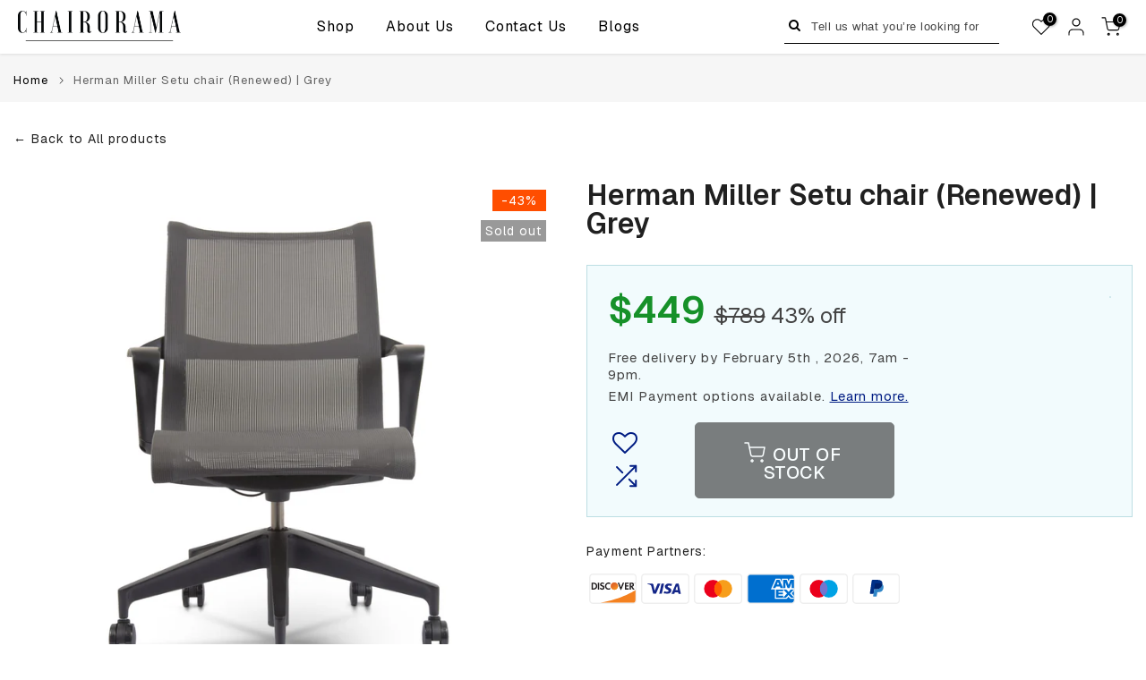

--- FILE ---
content_type: text/html; charset=utf-8
request_url: https://chairorama.com/?section_id=search-hidden
body_size: 2387
content:
<div id="shopify-section-search-hidden" class="shopify-section"><div class="t4s-drawer__header">
    <span class="is--login" aria-hidden="false">Search Our Site</span>
    <button class="t4s-drawer__close" data-drawer-close aria-label="Close Search"><svg class="t4s-iconsvg-close" role="presentation" viewBox="0 0 16 14"><path d="M15 0L1 14m14 0L1 0" stroke="currentColor" fill="none" fill-rule="evenodd"></path></svg></button>
  </div>
  <form data-frm-search action="/search" method="get" class="t4s-mini-search__frm t4s-pr" role="search"><div data-cat-search class="t4s-mini-search__cat">
        <select data-name="product_type">
          <option value="*">All Categories</option><option value="Chair">Chair</option><option value="Chair parts">Chair parts</option><option value="mws_apo_generated">mws_apo_generated</option><option value="Table">Table</option></select>
      </div><div class="t4s-mini-search__btns t4s-pr t4s-oh">
       <input type="hidden" name="resources[options][fields]" value="title,product_type,variants.title,vendor,variants.sku,tag">
      <input data-input-search class="t4s-mini-search__input" autocomplete="off" type="text" name="q" placeholder="Search">
      <button data-submit-search class="t4s-mini-search__submit t4s-btn-loading__svg" type="submit">
        <svg class="t4s-btn-op0" viewBox="0 0 18 19" width="16"><path fill-rule="evenodd" clip-rule="evenodd" d="M11.03 11.68A5.784 5.784 0 112.85 3.5a5.784 5.784 0 018.18 8.18zm.26 1.12a6.78 6.78 0 11.72-.7l5.4 5.4a.5.5 0 11-.71.7l-5.41-5.4z" fill="currentColor"></path></svg>
        <div class="t4s-loading__spinner t4s-dn">
          <svg width="16" height="16" aria-hidden="true" focusable="false" role="presentation" class="t4s-svg__spinner" viewBox="0 0 66 66" xmlns="http://www.w3.org/2000/svg"><circle class="t4s-path" fill="none" stroke-width="6" cx="33" cy="33" r="30"></circle></svg>
        </div>
      </button>
    </div><div data-listKey class="t4s-mini-search__keys">
        <span class="t4s-mini-search__label">Quick search:</span>
        <ul class="t4s-mini-search__listKey t4s-d-inline-block"><li class="t4s-d-inline-block"><a data-key='Chair' href="/search?type=product&options%5Bunavailable_products%5D=&options%5Bprefix%5D=last&q=Chair">Chair, </a></li>
          <li class="t4s-d-inline-block"><a data-key='Pads' href="/search?type=product&options%5Bunavailable_products%5D=&options%5Bprefix%5D=last&q=Pads">Pads, </a></li>
          <li class="t4s-d-inline-block"><a data-key='Coffee Table' href="/search?type=product&options%5Bunavailable_products%5D=&options%5Bprefix%5D=last&q=Coffee+Table">Coffee Table </a></li>
          </ul>
      </div></form><div data-title-search class="t4s-mini-search__title">Need some inspiration?</div><div class="t4s-drawer__content">
    <div class="t4s-drawer__main">
      <div data-t4s-scroll-me class="t4s-drawer__scroll t4s-current-scrollbar">

        <div data-skeleton-search class="t4s-skeleton_wrap t4s-dn"><div class="t4s-row t4s-space-item-inner">
            <div class="t4s-col-auto t4s-col-item t4s-widget_img_pr"><div class="t4s-skeleton_img"></div></div>
            <div class="t4s-col t4s-col-item t4s-widget_if_pr"><div class="t4s-skeleton_txt1"></div><div class="t4s-skeleton_txt2"></div></div>
          </div><div class="t4s-row t4s-space-item-inner">
            <div class="t4s-col-auto t4s-col-item t4s-widget_img_pr"><div class="t4s-skeleton_img"></div></div>
            <div class="t4s-col t4s-col-item t4s-widget_if_pr"><div class="t4s-skeleton_txt1"></div><div class="t4s-skeleton_txt2"></div></div>
          </div><div class="t4s-row t4s-space-item-inner">
            <div class="t4s-col-auto t4s-col-item t4s-widget_img_pr"><div class="t4s-skeleton_img"></div></div>
            <div class="t4s-col t4s-col-item t4s-widget_if_pr"><div class="t4s-skeleton_txt1"></div><div class="t4s-skeleton_txt2"></div></div>
          </div><div class="t4s-row t4s-space-item-inner">
            <div class="t4s-col-auto t4s-col-item t4s-widget_img_pr"><div class="t4s-skeleton_img"></div></div>
            <div class="t4s-col t4s-col-item t4s-widget_if_pr"><div class="t4s-skeleton_txt1"></div><div class="t4s-skeleton_txt2"></div></div>
          </div></div>
        <div data-results-search class="t4s-mini-search__content t4s_ratioadapt"><div class="t4s_complimentary__product t4s-row t4s-space-item-inner t4s-widget__pr">
  <div class="t4s-col-item t4s-col t4s-widget_img_pr"><a
        class="t4s-d-block t4s-pr t4s-oh t4s_ratio t4s-bg-11"
        href="/products/aeron-copy-test"
        style="background: url(//chairorama.com/cdn/shop/files/ae6848c9e4cbaa293e2d516f385ec6e8fb8c3ddd1bd914274ba0e36bc583bc09_be651463-9db6-4e0e-81b9-9025aa2aab79.webp?v=1699643676&width=1);--aspect-ratioapt: 1.0"
      >
        <img
          class="lazyloadt4s"
          data-src="//chairorama.com/cdn/shop/files/ae6848c9e4cbaa293e2d516f385ec6e8fb8c3ddd1bd914274ba0e36bc583bc09_be651463-9db6-4e0e-81b9-9025aa2aab79.webp?v=1699643676&width=1"
          data-widths="[100,200,400,600,700]"
          data-optimumx="2"
          data-sizes="auto"
          src="[data-uri]"
          width="300"
          height="300"
          alt="Classic Aeron Chair | Carbon | Size B (Renewed) - chairorama"
        >
      </a></div>
  <div class="t4s-col-item t4s-col t4s-widget_if_pr">
    <a href="/products/aeron-copy-test" class="t4s-d-block t4s-widget__pr-title">aeron copy test</a><div class="t4s-widget__pr-price"data-pr-price><span class=money>$530</span> – <span class=money>$784</span></div></div>
</div>
<div class="t4s_complimentary__product t4s-row t4s-space-item-inner t4s-widget__pr">
  <div class="t4s-col-item t4s-col t4s-widget_img_pr"><a
        class="t4s-d-block t4s-pr t4s-oh t4s_ratio t4s-bg-11"
        href="/products/aiko-coffee-table"
        style="background: url(//chairorama.com/cdn/shop/products/EF-Z1-CT003-1.jpg?v=1551461444&width=1);--aspect-ratioapt: 1.5003750937734435"
      >
        <img
          class="lazyloadt4s"
          data-src="//chairorama.com/cdn/shop/products/EF-Z1-CT003-1.jpg?v=1551461444&width=1"
          data-widths="[100,200,400,600,700]"
          data-optimumx="2"
          data-sizes="auto"
          src="[data-uri]"
          width="2000"
          height="1333"
          alt="Aiko Coffee Table - chairorama"
        >
      </a></div>
  <div class="t4s-col-item t4s-col t4s-widget_if_pr">
    <a href="/products/aiko-coffee-table" class="t4s-d-block t4s-widget__pr-title">Aiko Coffee Table</a><div class="t4s-widget__pr-price"data-pr-price><span class=money>$349</span>
</div></div>
</div>
<div class="t4s_complimentary__product t4s-row t4s-space-item-inner t4s-widget__pr">
  <div class="t4s-col-item t4s-col t4s-widget_img_pr"><a
        class="t4s-d-block t4s-pr t4s-oh t4s_ratio t4s-bg-11"
        href="/products/black-arm-pads-for-herman-miller-classic-aeron-chair-pair"
        style="background: url(//chairorama.com/cdn/shop/products/DSC_0808.jpg?v=1611331460&width=1);--aspect-ratioapt: 1.0"
      >
        <img
          class="lazyloadt4s"
          data-src="//chairorama.com/cdn/shop/products/DSC_0808.jpg?v=1611331460&width=1"
          data-widths="[100,200,400,600,700]"
          data-optimumx="2"
          data-sizes="auto"
          src="[data-uri]"
          width="3000"
          height="3000"
          alt="Arm pads for  Herman Miller Classic Aeron Chair - Pair - chairorama"
        >
      </a></div>
  <div class="t4s-col-item t4s-col t4s-widget_if_pr">
    <a href="/products/black-arm-pads-for-herman-miller-classic-aeron-chair-pair" class="t4s-d-block t4s-widget__pr-title">Arm pads for  Herman Miller Classic Aeron Chair - Pair</a><div class="t4s-widget__pr-price"data-pr-price><span class=money>$22</span>
</div></div>
</div>
<div class="t4s_complimentary__product t4s-row t4s-space-item-inner t4s-widget__pr">
  <div class="t4s-col-item t4s-col t4s-widget_img_pr"><a
        class="t4s-d-block t4s-pr t4s-oh t4s_ratio t4s-bg-11"
        href="/products/arm-pads-steelcase-leap-v2-chair"
        style="background: url(//chairorama.com/cdn/shop/products/DSC_0976.jpg?v=1612262208&width=1);--aspect-ratioapt: 1.0"
      >
        <img
          class="lazyloadt4s"
          data-src="//chairorama.com/cdn/shop/products/DSC_0976.jpg?v=1612262208&width=1"
          data-widths="[100,200,400,600,700]"
          data-optimumx="2"
          data-sizes="auto"
          src="[data-uri]"
          width="3000"
          height="3000"
          alt="Arm Pads for Steelcase Leap V2 chair- Pair - chairorama"
        >
      </a></div>
  <div class="t4s-col-item t4s-col t4s-widget_if_pr">
    <a href="/products/arm-pads-steelcase-leap-v2-chair" class="t4s-d-block t4s-widget__pr-title">Arm Pads for Steelcase Leap V2 chair- Pair</a><div class="t4s-widget__pr-price"data-pr-price><span class=money>$19</span>
</div></div>
</div>
<div class="t4s_complimentary__product t4s-row t4s-space-item-inner t4s-widget__pr">
  <div class="t4s-col-item t4s-col t4s-widget_img_pr"><a
        class="t4s-d-block t4s-pr t4s-oh t4s_ratio t4s-bg-11"
        href="/products/harry-bertioa-lounge-chair-renewed"
        style="background: url(//chairorama.com/cdn/shop/products/DSC_8780.jpg?v=1593577429&width=1);--aspect-ratioapt: 1.0"
      >
        <img
          class="lazyloadt4s"
          data-src="//chairorama.com/cdn/shop/products/DSC_8780.jpg?v=1593577429&width=1"
          data-widths="[100,200,400,600,700]"
          data-optimumx="2"
          data-sizes="auto"
          src="[data-uri]"
          width="3000"
          height="3000"
          alt="Bertioa Side Chair (Renewed) - chairorama"
        >
      </a></div>
  <div class="t4s-col-item t4s-col t4s-widget_if_pr">
    <a href="/products/harry-bertioa-lounge-chair-renewed" class="t4s-d-block t4s-widget__pr-title">Bertioa Side Chair (Renewed)</a><div class="t4s-widget__pr-price"data-pr-price><span class=money>$529</span>
</div></div>
</div>
<div class="t4s-results-others t4s_ratioadapt lazyloadt4s" data-rendert4s='/search?q=&type=article,page&section_id=search-others'></div></div>
      </div>
    </div><div data-viewAll-search class="t4s-drawer__bottom">
          <a href="/collections/all" class="t4s-mini-search__viewAll t4s-d-block">View All <svg width="16" xmlns="http://www.w3.org/2000/svg" viewBox="0 0 32 32"><path d="M 18.71875 6.78125 L 17.28125 8.21875 L 24.0625 15 L 4 15 L 4 17 L 24.0625 17 L 17.28125 23.78125 L 18.71875 25.21875 L 27.21875 16.71875 L 27.90625 16 L 27.21875 15.28125 Z"/></svg></a>
        </div></div></div>

--- FILE ---
content_type: text/css
request_url: https://chairorama.com/cdn/shop/t/32/assets/custom.css?v=147907577433308550031769258421
body_size: 7574
content:
html,body{height:-webkit-fill-available;padding:0!important;letter-spacing:1px;word-wrap:break-word}.page-wrap{min-height:100%;margin-bottom:0;padding-top:0}.page-wrap:after{content:"";display:block}input::-webkit-input-placeholder{color:#333;font-weight:300;letter-spacing:.5px;font-family:Lato,sans-serif}input::-moz-placeholder{color:#333;font-weight:300;letter-spacing:.5px;font-family:Lato,sans-serif}input::-ms-placeholder{color:#333;font-weight:300;letter-spacing:.5px;font-family:Lato,sans-serif}input.textbox::-ms-input-placeholder{color:#333;font-weight:300;letter-spacing:.5px;font-family:Lato,sans-serif}textarea::-webkit-input-placeholder{color:#333;font-weight:300;letter-spacing:.5px;font-family:Lato,sans-serif}textarea:-moz-placeholder{color:#333;font-weight:300;letter-spacing:.5px;font-family:Lato,sans-serif}textarea::-moz-placeholder{color:#333;font-weight:300;letter-spacing:.5px;font-family:Lato,sans-serif}textarea:-ms-input-placeholder{color:#333;font-weight:300;letter-spacing:.5px;font-family:Lato,sans-serif}.cf:before,.cf:after{content:"";display:table}.cf:after{clear:both}label.lbl-name{font-size:14px;color:#291f1e;width:100%;margin-bottom:5px}.yellow-btn{background-color:#e4aa2f;color:#000;border-radius:10px;font-weight:700;font-size:16px;padding:12px 20px;min-width:120px;border:1px solid #E4AA2F;line-height:1;display:inline-block;vertical-align:top;cursor:pointer;letter-spacing:.5px}.yellow-btn:hover,.yellow-btn:focus{background-color:#ebb43f;color:#000;border:1px solid #ebb43f;outline:none}.black-btn,.t4s-btn-color-dark{background-color:#000;color:#fff;border-radius:5px;font-weight:500;font-size:16px;padding:12px 20px;min-width:120px;border:1px solid #000000;line-height:1;display:inline-block;vertical-align:top;cursor:pointer;letter-spacing:.5px}.black-btn:hover,.black-btn:focus,.t4s-btn-color-dark:hover,.t4s-btn-color-dark:focus{background-color:#fff;color:#000;border:1px solid #000;outline:none}.light-blue-btn{background-color:#c4ecff;color:#000;border-radius:5px;font-weight:500;padding:12px 20px;border:1px solid #C4ECFF;line-height:1;display:inline-block;vertical-align:top;cursor:pointer;letter-spacing:.5px}.light-blue-btn:hover,.light-blue-btn:focus{background-color:#001c83;color:#fff;border:1px solid #001C83;outline:none}.full-width{width:100%;min-width:100%;max-width:100%}.container{width:100%;max-width:1440px;padding-left:15px;padding-right:15px}.small-container{width:100%;max-width:1330px;padding-left:15px;padding-right:15px;margin-left:auto;margin-right:auto}.lg-btn{font-size:20px;padding:18px 30px;text-align:center}.md-btn{font-size:18px;padding:15px 25px;text-align:center}.smd-btn{font-size:16px;padding:13px 20px;text-align:center}.sm-btn{font-size:16px;padding:12px 20px;text-align:center}.xs-btn{font-size:14px;padding:8px 20px;text-align:center}.circle-checkbox input[type=checkbox]{display:none}.circle-checkbox input[type=checkbox]+label{display:block;position:relative;padding-left:35px;margin-bottom:5px;font-size:16px;color:#000;cursor:pointer;-webkit-user-select:none;-moz-user-select:none;-ms-user-select:none;font-weight:400;font-size:20px}.circle-checkbox input[type=checkbox]+label:last-child{margin-bottom:0}.circle-checkbox input[type=checkbox]+label:before{content:"";display:block;width:22px;height:22px;border:1px solid #6AD39A;position:absolute;left:0;top:0;-webkit-transition:all .12s,border-color .08s;transition:all .12s,border-color .08s;border-radius:5px;background-color:#e0e2e5}.circle-checkbox input[type=checkbox]:checked+label:before{width:10px;top:-5px;left:5px;opacity:1;border-top-color:transparent;border-left-color:transparent;-webkit-transform:rotate(45deg);transform:rotate(45deg);border-bottom-color:#009c4f;border-right-color:#009c4f;border-radius:0;background-color:transparent}.flat-checkbox{width:100%;min-height:41px}.flat-checkbox input[type=checkbox]{display:none}.flat-checkbox input[type=checkbox]+label{display:block;position:relative;padding-left:45px;margin-bottom:5px;font-size:18px;color:#7d95d1;cursor:pointer;-webkit-user-select:none;-moz-user-select:none;-ms-user-select:none;font-weight:600}.flat-checkbox input[type=checkbox]+label:last-child{margin-bottom:0}.flat-checkbox input[type=checkbox]+label:before{display:block;width:30px;height:30px;position:absolute;left:0;top:-7px;-webkit-transition:all .12s,border-color .08s;transition:all .12s,border-color .08s;font-size:30px;font-family:pryme-icons;font-weight:400}.flat-checkbox input[type=checkbox]:checked+label:after{content:"\e912";color:#db2422;display:block;width:30px;height:30px;position:absolute;left:3px;top:-4px;-webkit-transition:all .12s,border-color .08s;transition:all .12s,border-color .08s;font-size:24px;font-family:waboos-icons;font-weight:400}.flat-radio input[type=radio]{display:none}.flat-radio input[type=radio]+label{display:block;position:relative;padding-left:40px;margin-bottom:5px;font-size:18px;color:#000;cursor:pointer;-webkit-user-select:none;-moz-user-select:none;-ms-user-select:none;font-weight:500}.flat-radio input[type=radio]+label:last-child{margin-bottom:0}.flat-radio input[type=radio]+label:before{content:"";display:block;width:24px;height:24px;position:absolute;left:0;top:-1px;-webkit-transition:all .12s,border-color .08s;transition:all .12s,border-color .08s;font-size:30px;font-weight:400;border:2px solid #009D4F;border-radius:100px}.flat-radio input[type=radio]:checked+label:before{border-color:#009d4f}.flat-radio input[type=radio]:checked+label:after{content:"";color:#009d4f;display:block;width:14px;height:14px;position:absolute;left:5px;top:4px;-webkit-transition:all .12s,border-color .08s;transition:all .12s,border-color .08s;font-weight:400;background-color:#009d4f;border-radius:100px}.flat-radio input[type=radio]:checked+label{color:#009d4f}.home-section{padding:50px 0}.form-group{margin-bottom:20px}.general-bx-home{background-color:#fff;border:1px solid #D9D9D9;border-radius:8px}.general-bx{background-color:#fff;border-radius:10px;border:1px solid #eeecec;width:100%}.is-common-bx{background-color:#fff;border-radius:8px;border:1px solid #F1F1F1;width:100%}.dropdown-toggle:after{display:none}.width-40{width:40px;height:40px;border-radius:100px}.width-40 img{border-radius:100px}.width-50{width:50px;height:50px;border-radius:100px}.width-50 img{border-radius:100px}.logo{padding:0;max-width:200px}.is-main-header .navbar{padding:0}.is-main-header{position:relative;top:0;width:100%;z-index:100;background-color:#fff;padding:15px 0;background-color:#ffffffb3;-webkit-backdrop-filter:saturate(180%) blur(10px);backdrop-filter:saturate(180%) blur(10px)}.is-main-header ul.navbar-nav>li{margin-left:15px;margin-right:15px;font-size:20px;position:relative;font-weight:500;color:#000;letter-spacing:0px}.user-bx{margin-left:10px;display:flex;align-items:center;gap:0 10px}.user-bx a{width:41px;height:41px;display:block;padding:10px 0;text-align:center}.srch-header{position:relative;margin-right:20px}.srch-header button{position:absolute;left:0;top:5px;background-color:transparent;border:none;outline:0;box-shadow:none;color:#000;font-size:18px}.srch-header button{position:absolute;left:5px;top:10px;background-color:transparent;border:none;outline:0;box-shadow:none;color:#000;font-size:18px;margin:0;padding:0;font:unset}.srch-header input,.srch-header .dark-form-control{border:none;border-bottom:1px solid #000;background-color:transparent;border-radius:0;padding:10px 15px 10px 30px;min-width:240px}.top-news{background-color:#204b54;padding:15px;display:flex}.top-news span{font-size:14px;color:#fff;font-weight:500}.top-news ul{margin-left:auto}.top-news ul li{display:inline-block;vertical-align:middle;position:relative;margin-left:20px}.top-news ul li a{color:#fff;font-size:14px;font-weight:500}.main-header{position:fixed;z-index:200;top:0;width:100%}.hamburger-menu{width:25px;height:20px;right:0;top:0;outline:0;background-color:initial;position:relative;display:inline-block;outline:0!important;box-shadow:none;border:none}.hamburger-menu span{opacity:1;right:0;display:block;width:100%;height:2px;border-radius:10px;color:#fff;background-color:#fff;position:absolute;transform:rotate(0);transition:.4s ease-in-out}.hamburger-menu span:first-child{top:0}.hamburger-menu span:nth-child(2){top:9px}.hamburger-menu span:nth-child(3){top:18px}.hamburger-menu[aria-expanded=true] span{background-color:#fff}.hamburger-menu[aria-expanded=true] span:first-child{transform:translateY(9px) rotate(135deg)}.hamburger-menu[aria-expanded=true] span:nth-child(2){opacity:0;transform:translate(60px)}.hamburger-menu[aria-expanded=true] span:nth-child(3){transform:translateY(-9px) rotate(-135deg)}#shopify-section-template--18786465677463__feature_columns_J3z8kA{display:block}#shopify-section-template--18786465677463__feature_columns_BGTaqA{display:none}.home-hero-sec{display:flex;width:100%;align-self:stretch;align-items:center;background:#384577;background:linear-gradient(90deg,#384577,#00061d 56%)}.hero-left-caption{width:50%;padding:50px}.hero-left-caption h1{font-size:70px;font-weight:400;color:#fff}.hero-left-caption p{font-size:18px;color:#fff;font-weight:300;line-height:normal}.hero-right-pic{width:50%}.hero-right-pic img{width:100%}.catelog-sec{width:100%;padding:50px 0}.sub-heading1{margin-bottom:20px}.sub-heading1 h2{font-size:30px;font-weight:500;color:#001c83;margin:0 0 10px;width:30%}.sub-heading1 h2:hover{text-decoration:underline}.sub-heading1 p{color:#444;font-size:14px;margin:0 0 0 auto;width:60%}#shopify-section-template--18786465677463__feature_columns_J3z8kA .catelog-bx1{width:31.933333%!important;margin:10px}.catelog-bx1{text-align:center;padding:15px;border-radius:5px;border:1px solid #001C83;background:linear-gradient(135deg,#dcf4ff 3%,#62cdff4a 12%,#fff 49%,#62cdff4f 94%,#dcf4ff 99%);position:relative;margin-right:10px}.catelog-bx1 span{font-size:22px;color:#000}.catelog-bx1 h3{font-size:40px;color:#000;padding:0;margin-top:5px}.catelog-bx1 h3 a,.catelog-bx1 h3 a:hover{color:#000}.catelog-bx1 img{overflow:hidden;margin-bottom:0;position:relative;bottom:-15px;padding:30px}.t4s-product__media-wrapper{position:sticky;top:0;height:fit-content}.catelog-bx1 .custombghome{background-repeat:no-repeat!important;background-size:80%;transition:transform .5s ease-in-out;background-position:top center!important;background-position-y:20px!important}.best-seller-sec{width:100%;padding:50px 0}.t4s-mb__menu .t4s-sub-menu li>a,.t4s-mb__menu>li>a{color:#000;min-height:40px;border-bottom:1px solid rgba(0,0,0,.2)}.t4s-mb__menu .t4s-menu-item-infos{border-bottom:1px solid rgba(0,0,0,.2)}.t4s-mb__menu .t4s-menu_infos_title,.t4s-mb__menu .t4s-menu_infos_text,.t4s-mb__menu .t4s-menu_infos_text a{color:#000}.t4s-drawer-menu__close{background-color:#000}.sellerbest-bx1{margin-top:30px;width:100%;padding:40px 20px 20px;border-radius:7px;position:relative;z-index:1;background:linear-gradient(135deg,#dcf4ff 3%,#62cdff4a 12%,#fff 49%,#62cdff4f 94%,#dcf4ff 99%)}.sellerbest-bx1:before{content:"";position:absolute;top:0;right:0;bottom:0;left:0;padding:1px;border-radius:7px;background:linear-gradient(90deg,#001c834d,#62cdff 14%,#fff 45%,#62cdff 98%);-webkit-mask:linear-gradient(#fff 0 0) content-box,linear-gradient(#fff 0 0);-webkit-mask-composite:xor;mask-composite:exclude;z-index:-1}.left-seller-pic{width:250px}.right-seller-info{width:calc(100% - 250px);padding:0 0 0 15px;opacity:0;max-height:400px;transform:translate(-50px);transition:transform .5s ease-in-out}.col-lg-6 .right-seller-info{opacity:1;transform:translate(0)}.right-seller-info span{font-size:15px;text-transform:uppercase;color:#6f6f6f}.right-seller-info h3{font-size:28px;font-weight:600;margin:5px 0 10px;color:#000}.right-seller-info h4,.right-seller-info h4 span{font-size:28px;font-weight:400;margin:5px 0;color:#169129}.right-seller-info h4 sub,.right-seller-info h4 sub span{font-size:15px;text-transform:uppercase;color:#6f6f6f;bottom:0}.rating-show em{font-size:16px;color:#6f6f6f;font-style:normal}.rating-show{margin-top:10px;margin-bottom:10px}.rating-show em i{color:#000;font-size:20px}.right-seller-info p,.right-seller-info small{font-size:13px;color:#6f6f6f;line-height:normal}.rated-buyer{background-color:#001c83;color:#fff;border-radius:100px;box-shadow:3px 4px 4px #0003;padding:10px 15px;position:absolute;left:0;top:-20px;line-height:normal}.howto-work-sec{width:100%;padding:50px 0;position:relative}.howwok-bx h3{font-size:20px;color:#202020;margin-bottom:10px}.howwok-bx p{color:#202020;font-size:15px;line-height:normal}.home-testimonial-sec{width:100%;padding:50px 0;background:#fdfeff;background:linear-gradient(0deg,#fdfeff,#cceaff 35%,#fff)}.inner-testimonail{width:100%;padding:50px 0;position:relative}.sticky-left-top{position:sticky;left:0;top:80px}.inner-testimonail h2,.inner-testimonail p{width:100%}.testimonail-bx1{width:100%;border-radius:8px;padding:40px 30px 30px;margin-bottom:20px;background-color:#fff;box-shadow:4px 4px 4px #00000026}.testimonail-bx1 p{font-size:20px;color:#6f6f6f;font-weight:300;margin-bottom:20px}.client-dtl{display:flex;width:100%;align-items:center}.client-dtl figure{width:60px;height:60px;border-radius:100px}.client-dtl figure img{border-radius:100px}.client-info{width:calc(100% - 60px);padding:0 15px}.client-info h4{color:#6f6f6f;font-size:22px;margin:0 0 5px;font-weight:600}.client-info span{font-size:20px;color:#bebebe}.top-blog-sec{width:100%;padding:50px 0}.blog-bx1{width:100%;margin:20px 0}.blog-bx1 p{font-size:22px;font-weight:400;color:#000;margin:15px 0 10px}.blog-bx1 small{font-size:14px;color:#525252}.is-footer-sec{width:100%;padding:50px 0 0;background-color:#c4ecff}.footer-menu-inner{width:100%}.footer-menu-inner h3{color:#001c83}.footer-menu-inner ul li a{color:#202020}.footer-menu-inner ul li a i{margin-right:10px}.footer-subscribe p{color:#202020;font-size:13px;line-height:normal}.newsletter-bx{width:100%;margin-top:30px;background-color:#f2fbfd;padding:20px;border-radius:8px}.newsletter-bx h4{color:#001c83;font-size:24px;font-weight:400}.footer-subscribe .form-control{border:none;border-bottom:1px solid #000;border-radius:0;background-color:transparent}.newsletter-bx .black-btn{border-radius:5px;font-size:14px;padding:10px 15px}.footer-menu-outer{background-color:transparent;padding-top:0}.copyright-outer{background-color:#001c83;padding:20px 0;color:#fff;font-size:16px;font-weight:500;text-align:center}.inner-sec{width:100%;padding:100px 0 50px}.shop-srch-bx{width:100%;border:1px solid #BDDEE3;padding:15px;margin:15px 0;border-radius:7px}.shopsrch-info{padding-top:10px}.shopsrch-info span{font-size:15px;color:#6f6f6f}.shopsrch-info h3{font-size:18px;color:#202020;margin:5px 0 15px}.shopsrch-info h4{font-size:28px;font-weight:600}.shopsrch-info h4 sub{font-size:22px;bottom:0;font-weight:400;color:#444}.shopsrch-info .rating-show{margin-top:0}.shopsrch-info .rating-show em{color:#444}.shopsrch-info .rating-show em i{color:#001c83}.shopall-left h3{font-size:18px;color:#001c83;text-decoration:underline}.shopall-left>ul{padding:20px 0}.shopall-left>ul>li{padding:10px 0}.shopall-left>ul>li a{padding:5px 0;color:#202020;font-size:14px}.shopall-left>ul>li ul{margin:6px 0}.shopall-left>ul>li ul li a{font-size:14px;padding:0 15px;display:block}.all-filter-sort-inner h2{font-size:40px;color:#001c83;margin:0 0 10px;font-weight:600}.all-filter-sort-inner h2 sub{font-size:16px;bottom:0;left:0;font-weight:400}.right-filter{display:flex;align-items:center;margin-left:auto;gap:0 10px}.right-filter select{-webkit-appearance:auto;background-color:#fff;border:none;line-height:normal;padding:5px 10px}.right-pro-dtl h2{color:#202020;font-size:32px;margin-bottom:25px}.color-options{display:flex;gap:20px;margin-bottom:20px}.color-option{position:relative;display:flex;flex-direction:column;align-items:center;cursor:pointer;padding:10px;border-radius:10px;transition:background .2s ease}.color-option input{display:none}.color-box{width:50px;height:50px;border-radius:6px;margin-bottom:6px}.color-option span{font-size:14px;color:#000}.color-option:hover{background:#f0f0f0}.color-option input:checked+.highlight{background:#b3e5fc}.color-option input:checked{position:absolute}.color-option input:checked{outline:none}.color-option input:checked~.color-box:before{content:""}.color-option:has(input:checked){background:#b3e5fc}.style-til-outer .dark-form-control{border-color:#bddee3;background-color:#f2fbfd;-webkit-appearance:auto}.cart-wislist-outer{border:1px solid #BDDEE3;background-color:#f2fbfd}.cart-wislist-outer{width:100%;position:relative;padding:20px;margin-top:30px}.cart-wislist-outer h3{font-size:42px;font-weight:600;color:#169129;margin-top:0}.cart-wislist-outer h3 sub{font-size:24px;color:#444;bottom:0;font-weight:400;margin-left:10px}.cart-wislist-outer p{font-size:15px;margin-bottom:5px;line-height:normal;color:#444}.cart-wislist-outer p a{color:#001c83;text-decoration:underline}.quantity{display:flex;border:1px solid #BDDEE3;border-radius:4px;overflow:hidden;display:inline-flex;justify-content:flex-end}.quantity button{background-color:#fff;color:#444;border:none;cursor:pointer;font-size:20px;width:30px;height:auto;text-align:center;transition:background-color .2s;outline:0;box-shadow:none}.quantity button:hover{background-color:#2980b9;color:#fff}.quantity .input-box{width:40px;text-align:center;border:none;padding:8px 10px;font-size:16px;outline:none}.quantity .input-box::-webkit-inner-spin-button,.quantity .input-box::-webkit-outer-spin-button{-webkit-appearance:none;margin:0}.quantity .input-box[type=number]{-moz-appearance:textfield}.quality-more{text-align:right}.customer-love{display:flex;align-items:center;gap:0 20px}.customer-love span{border:1px solid #d6f2ff;color:#202020;padding:8px 15px;border-radius:100px}.customer-love span i{color:#001c83}.gallery{display:flex;width:100%;max-width:1300px;margin:auto;overflow:hidden;gap:0 10px}.gallery-item{flex:1;transition:flex .4s ease;position:relative;cursor:pointer;max-height:300px}.gallery-item h4{position:absolute;left:0;right:0;bottom:0;z-index:1;margin:0;text-align:center;background-color:#263055;padding:10px 0;color:#fff;font-size:16px;font-weight:600}.gallery-item img{width:100%;height:100%;object-fit:cover;display:block}.gallery-item:hover{flex:3}.compare-table th,.compare-table td{vertical-align:middle}.is-custom-pro-outer .table .thead-light th{border:none;background-color:transparent;vertical-align:middle}.is-custom-pro-outer .table{border:none}.is-custom-pro-outer .table .thead-light th:nth-child(1){width:30%}.is-custom-pro-outer .table .thead-light th:last-child{width:20%}.is-custom-pro-outer .table-bordered td{border:none;border-bottom:1px solid #ddd}.is-custom-pro-outer .table .thead-light th.add-chair{position:relative;text-align:center}.add-chat-link{border:1px solid #BDDEE3;background-color:#def1ff;position:absolute;left:0;right:0;top:27px;bottom:27px;display:flex;align-items:center;justify-content:center;border-radius:7px}.add-chat-link i{border:5px solid #BDDEE3;border-radius:100px;width:85px;height:85px;color:#bddee3;font-size:40px;display:flex;justify-content:center;align-items:center}.specification-tabs-outer{width:100%;display:flex;position:relative;padding:50px 0}.specification-tabs-outer ul.nav{width:30%}.specification-tabs-outer ul.nav li{width:250px}.specification-tabs-outer ul.nav li a{font-size:20px;color:#6f6f6f;padding:15px 0;border-bottom:1px solid #6F6F6F;position:relative}.specification-tabs-outer ul.nav li a.active{color:#000;border-bottom:1px solid #000}.specification-tabs-outer ul.nav li a.active:after{font-family:FontAwesome;content:"\f178";display:inline-block;vertical-align:middle;margin-left:20px}.specification-tabs-outer .tab-content{width:70%}.specificatino-list ul li{display:flex;width:100%;justify-content:space-between;border-bottom:1px solid #6F6F6F;padding:15px 0;align-items:center;margin-bottom:10px}.specificatino-list ul li p{font-size:20px;color:#6f6f6f;margin:0}.specificatino-list ul li span{font-size:22px;color:#444;font-weight:600}.specificatino-list ul li span s{font-size:22px;color:#444;font-weight:400}.right-all-list ul li{width:100%;margin-bottom:25px;border:1px solid #BDDEE3;border-radius:10px;box-shadow:0 3px 5px #0003;padding:15px}.helpful-txt{padding:10px 0;border-top:1px solid #8C8C8C}.review-box{background:#f0faff;border:1px solid #BDDEE3;border-radius:12px;width:320px;padding:20px;box-shadow:0 2px 8px #00000014}.review-box h2{margin:0;font-size:28px;font-weight:700;text-align:center;color:#1c1b1f}.stars{text-align:center;margin:6px 0;color:#0033a0;font-size:18px}.total-reviews{text-align:center;font-size:14px;color:#444;margin-bottom:20px}.rating-row{display:flex;align-items:center;margin:6px 0;font-size:14px;color:#1c1b1f}.rating-row span{width:40px;font-size:20px}.rating-row span i{color:#001c83;font-size:18px;margin-left:5px}.progress-bar{flex:1;height:6px;background:#d9ecff;border-radius:4px;margin:0 8px;overflow:hidden}.progress-fill{height:100%;background:#66b3ff;border-radius:4px}.count{width:50px;text-align:right;font-size:18px;color:#444}.add-review{margin-top:18px;display:block;text-align:center;padding:10px;background:#d9f1ff;border:1px solid #BDDEE3;border-radius:8px;color:#036;font-size:14px;text-decoration:none;transition:.3s}.add-review:hover{background:#b9e4ff}.is-custom-pro-outer h2,.fullreview-left h2{color:#001c83;font-size:40px;font-weight:500}.fullreview-left h2 sub{bottom:0;font-size:20px}.customer-review-outer,.similar-pro-outer,.gallery-outer-video{width:100%;padding:50px 0}.left-pro-dtl{padding-bottom:50px}.pro-dtl-bg{margin-bottom:30px;width:100%;background-size:cover;background-position:left top;padding:30px}.pro-dtl-bg h2{font-size:40px;color:#fff}.pro-dtl-bg p{font-size:14px;color:#fff;margin-bottom:10px;font-weight:400}.left-pro-dtl .owl-nav{display:flex;justify-content:space-between;width:100%}.left-pro-dtl .owl-theme .owl-nav [class*=owl-]{margin:0;padding:0;background-color:transparent;color:#000;font-size:26px}.right-pro-dtl{padding-left:50px}#catelog-carousel{display:block}#shopify-section-header-inline{background-color:#fff}.col,.col-1,.col-10,.col-11,.col-12,.col-2,.col-3,.col-4,.col-5,.col-6,.col-7,.col-8,.col-9,.col-auto,.col-lg,.col-lg-1,.col-lg-10,.col-lg-11,.col-lg-12,.col-lg-2,.col-lg-3,.col-lg-4,.col-lg-5,.col-lg-6,.col-lg-7,.col-lg-8,.col-lg-9,.col-lg-auto,.col-md,.col-md-1,.col-md-10,.col-md-11,.col-md-12,.col-md-2,.col-md-3,.col-md-4,.col-md-5,.col-md-6,.col-md-7,.col-md-8,.col-md-9,.col-md-auto,.col-sm,.col-sm-1,.col-sm-10,.col-sm-11,.col-sm-12,.col-sm-2,.col-sm-3,.col-sm-4,.col-sm-5,.col-sm-6,.col-sm-7,.col-sm-8,.col-sm-9,.col-sm-auto,.col-xl,.col-xl-1,.col-xl-10,.col-xl-11,.col-xl-12,.col-xl-2,.col-xl-3,.col-xl-4,.col-xl-5,.col-xl-6,.col-xl-7,.col-xl-8,.col-xl-9,.col-xl-auto{position:relative;padding-right:10px;padding-left:10px}.t4s-post-item .t4s-post-title a,.t4s-post-item .t4s-post-title a:hover{font-size:18px;font-weight:400;color:#000;margin:15px 0 10px}.t4s-post-item .t4s-post-metas,.t4s-post-item .t4s-post-metas>span>span{font-size:12px;color:#525252}.t4s-collection-header{margin:0}.catelog-bx1 img:hover,.catelog-bx1 .custombghome:hover{transform:scale3d(1.2,1.2,1);transition:transform .3s ease-in-out}.t4s-price_slider_amount .t4s-price_label>span,.t4s-facets__form .t4s-facet ul li a,.t4s-product-categories .t4s-cat-item a,.t4s-product-categories .t4s-cat-item:before,.t4s-product-categories .t4s-cat-item a:hover,.t4s-product-categories .t4s-cat-item.t4s-current-cat a{color:#202020}.t4s-product-categories .t4s-cat-item{padding-left:0}.t4s-checkbox-wrapper{border:1px solid #202020}.t4s-product-categories .t4s-cat-item:before{content:none}.t4s-widget-category .t4s-product-categories{max-height:100%}.noUi-connects,.noUi-handle:after,.noUi-handle:before,.noUi-connect{background:#202020}.is--blockid_price .t4s-price_slider_amount .t4s-price_slider_btn{background-color:#000;color:#fff;border-radius:5px;font-weight:500;font-size:18px;padding:12px 20px;min-width:120px;border:1px solid #000000;line-height:1;display:inline-block;vertical-align:top;cursor:pointer;letter-spacing:.5px}.t4s-quantity-wrapper{background:#fff}.t4s-dropdown__sortby .t4s-dropdown__content button:hover,.t4s-dropdown__sortby .t4s-dropdown__content button.is--selected{color:#202020}.t4s-dropdown__sortby button[data-dropdown-open]{border:none;border-radius:none}.t4s-product__title{color:#202020;font-size:32px;margin-bottom:25px}.backproduct-link a{color:#202020}.t4s-swatch__title{font-size:15px;color:#414449;font-weight:400}.t4s-pagination-wrapper .t4s-pagination__list li{margin:0}.t4s-pagination__list li a:hover,.t4s-pagination__list .pagination__item--current{color:#001c83}.t4s-pagination__item{color:#000}.t4s-selector-mode__dropdown .t4s-swatch__option:not(.is-t4s-style__color) .t4s-swatch__list>button,.t4s-color-mode__dropdown .t4s-swatch__option.is-t4s-style__color .t4s-swatch__list>button{border-color:#bddee3;border-radius:6px;line-height:1;color:#474747;font-size:15px;padding:12px 15px;background-color:#f2fbfd}.t4s-swatch__option{margin-bottom:0}.mw-option--type-select,.mw-option--type-swatchindropdown{width:31.8%;float:left;margin:10px 10px 10px 0}.mw-option--type-swatch{width:100%;clear:both;float:none}.mw-option+.mw-option{margin-top:0}.mw-custom-select .selectCustom-trigger{border-color:#bddee3;border-radius:6px;line-height:1;color:#474747;font-size:15px;padding:12px 15px;background-color:#f2fbfd}.mw-custom-select .selectCustom-option{position:relative;padding:5px 10px;cursor:pointer;border:none}.mw-custom-select .selectCustom-option:not(:last-of-type):after{border-bottom:none}.mw-apo-price-custom{width:100%;float:none;clear:both;position:relative;display:block;padding:20px;margin-top:30px;border:1px solid #BDDEE3;background-color:#f2fbfd}.mw-apo-price-custom .mw-text{font-size:42px;font-weight:600;color:#169129;margin-top:0}.mw-apo-price-custom p{margin-bottom:5px}.mw-apo-price-custom .mw-text:first-child{display:none}.t4s-dropdown__wrapper .t4s-swatch__item,.t4s-dropdown__wrapper .t4s-swatch__item.is--selected,.t4s-swatch__list .t4s-dropdown__wrapper{background-color:#f2fbfd;background:#f2fbfd;color:#202020}.is-t4s-style__color{width:100%}.t4s-swatch__current{display:none}.t4s-btn-base svg.t4s-btn-icon{width:24px;height:24px;margin-inline-start:4px;top:3px;fill:currentColor;position:relative;left:-8px}.light-blue-btn{height:65px;text-transform:uppercase}.t4s-pr-style1 .t4s-product-btns2,.t4s-pr-style1:not(.t4s-colors-selected):hover .t4s-product-btns2,.t4s-pr-style1.t4s-colors-selected .t4s-product-inner:hover .t4s-product-btns2{left:5px;top:20px}.t4s-post-item .t4s-post-title:hover a,.t4s-post-item .t4s-post-title a:hover{color:#000}.t4s-product-vendor a,.t4s-product-vendor a:hover{font-size:15px;color:#6f6f6f;text-transform:capitalize}.t4s-product .t4s-product-title{font-size:16px;line-height:20px;color:#202020;min-height:40px;margin:5px 0 15px}.t4s-product .t4s-product-price{font-size:16px;line-height:16px;font-weight:600;margin:15px 0;color:#000}.t4s-product .t4s-product-price del{font-size:16px;bottom:0;font-weight:400;color:#444}.t4s-product .t4s-product-price ins,.t4s-product .t4s-product-title a:hover{color:#000}.t4s-product .t4s-product-wrapper{border:1px solid #BDDEE3;padding:15px;margin:15px 0;border-radius:7px}.t4s-product .t4s-product-price ins{margin-left:0}.t4s-product .t4s-product-price del{margin-left:6px}.pro-dtl-bg ul li{color:#fff;list-style:disc}.template-page .t4s-tabs{display:flex;flex-wrap:wrap}.template-page .t4s-tabs .t4s-tab-wrapper{flex-basis:50%}.template-page .t4s-type-accordion .t4s-tab-content{border:none}.t4s-main-product__content .t4s-carousel__nav-scroller .t4s-carousel__nav .t4s-carousel__nav-item,.t4s-row-cols-4>.t4s-col-item,.t4s-row-cols-4 .flickityt4s-slider>.t4s-col-item{width:16%}.t4s-main-product__content .t4s-carousel__nav-scroller .t4s-carousel__nav .t4s-carousel__nav-item .t4s-carousel__nav-inner{border:1px solid #c4ecff}.shop-by-brand{width:100%;float:left}.shop-by-brand .heading{width:20%;float:left;background-color:#b9c5d3;padding:21px 10px;color:#fff;font-weight:500;text-align:center}.shop-by-brand .logos{background-color:#f4f5f9;float:left;width:80%;display:flex;justify-content:center;align-items:center;height:65px;gap:20px;column-gap:15px}.shop-by-brand .logos a{width:170px;text-align:center}.cbfn{width:100%;float:none;clear:both}.shop-by-brand .logos img{width:150px;height:auto;vertical-align:middle}.shop-by-brand .logos a.all{font-weight:500;font-size:25px;padding-top:5px;width:100px}.shop-by-brand .logos a.active{border-bottom:5px solid #B9C5D3;display:inline-block;line-height:65px}.section-home_brands{padding:10px 0}.section-home_brands .home_brands{display:flex;align-items:Center;justify-content:space-between;flex-wrap:wrap;margin:50px 0}#shopify-section-template--18786465677463__600fd0fd-a3cd-40ed-b159-8c9385344b0b,#shopify-section-template--18786465349783__home_brands_N44eq9{background:#d6f2ff}.section-home_brands .home_brands_imgbtn_over{background:#001c81;color:#fff;padding:20px 18px;display:block;width:13%;text-transform:capitalize;font-weight:500;font-size:16px;text-align:center;font-family:Quicksand,sans-serif}.section-home_brands .home_brands_img{width:14%;background:#fff;margin:auto;display:flex;align-items:center;height:68px;justify-content:center}.section-home_brands .home_brands_img img{margin:auto;display:block;padding:0 40px;width:100%}.t4s-product-video-inner video{border-radius:20px}.mw-option--type-button .mw-option__value.mw-option__value--has-media:first-child,.mw-option--type-multibutton .mw-option__value.mw-option__value--has-media:first-child{margin-top:15px}.t4s-pr-mess_trust{font-weight:400;text-transform:capitalize;margin-bottom:10px;color:#202020}.mw-option--type-checkbox .mw-stack--spacing-tight>.mw-stack__item{margin-top:15px}.mytrustcertideal{display:flex;flex-wrap:wrap;padding:7px 0}.mytrustcertideal .t4s-pr_trust_seal,.mytrustcertideal .t4s-certificate_seal{flex-basis:100%;box-sizing:border-box}.t4s-product-video-inner .t4s-post-info{margin-top:15px}.t4s-product-video-inner .t4s-shipping-des{margin:15px 0}.t4s-text-md-start .t4s-socials{display:flex;padding-inline-start:0}.t4s-text-md-start .t4s-socials li{margin:0 15px 0 0}.wishcompare a{display:inline-block;padding:0 5px}.aligncenter{align-items:center}.wishcompare svg{width:30px;height:30px}.quantity button:hover{background-color:#fff;color:#000}.is--added .fa-heart-o:before{content:"\f004"}.t4s-pr-compare{position:relative;top:5px}.type_mn_link .t4s-sub-column li a:not(:hover),.type_mn_link .t4s-sub-column li a{color:#000;font-size:15px}.type_mn_link>.t4s-heading{font-size:16px}.t4s-footer a,.t4s-footer-menu ul li a{font-size:16px}.showinmobile{display:none}.showindesktop{display:flex}.t4s-facets__form .t4s-facet ul li a:hover,.t4s-facets__form .t4s-facet ul.is--style-color li.is--selected a{color:#000}.owl-nav{display:none}.t4s-bg-video .t4s-hero-inner{position:relative}.t4s-btn.t4s-btn-effect-fade:hover,.t4s-btn.t4s-btn-effect-default:hover{background-color:#001c83;color:#fff}.t4s-btn-effect-default:hover:before{background-color:#001c83;color:#fff}@media (min-width: 1200px) and (max-width: 1440px){.logo{max-width:140px}}@media (max-width: 1199px){.is-main-header .navbar-nav{flex-direction:column;align-items:flex-start!important}.isheader-sec-home ul li{padding:5px 7px;margin-left:0}.is-inner-header.isheader-sec-home ul.navbar-nav>li{margin-left:0;text-align:left;width:100%}.is-main-header ul.navbar-nav>li{margin-left:0;padding:10px;width:100%;font-size:18px}.is-main-header ul.navbar-nav>li>a{color:#fff}.is-main-header ul>li>a:before{display:none}.collapse:not(.show),.navbar-collapse{position:fixed;left:-100%;top:0;width:100%;height:100%;background-color:#294a4f;display:block;transition:all .25s ease;padding:80px 20px 50px}.navbar-collapse.collapse.show{left:0;transition:all .25s ease}.navbar-collapse .hamburger-menu{position:absolute;right:15px;top:30px}.is-main-header .navbar-nav{display:block}.is-main-header .hamburger-menu{display:inline-block;margin-left:auto}}@media (max-width: 991px){.top-news{display:none}.is-main-header{overflow:hidden;padding:10px 0}.is-main-header .navbar-nav{display:block}.banner-lft-img{width:100%;padding:15px}.banner-lft-img figure{padding:0;width:200px;margin:0 auto}.banner-caption{padding:15px;width:100%}.banner-caption small{font-size:14px}.banner-caption h2{font-size:35px}.banner-caption p{font-size:16px}.banner-caption span{font-size:24px}.banner-caption figure{display:none}.howwork-sec{margin:0;padding:20px 0}.howwork-sec ul li{width:100%;border-bottom:1px solid #BBB8B8}.about-us-sec{padding:20px 0}.home-heading h2 small,.home-heading h2{font-size:24px}.home-heading span{font-size:14px}.about-us-sec .home-heading span{font-size:15px}.about-us-sec p{font-size:14px}.seller-carousel.owl-theme .owl-nav [class*=owl-]{position:static}.viewall-rgt{text-align:center}.save-offer-sec,.how-count-sec{padding:20px 0}.how-count-sec ul li{flex-basis:100%;border:1px solid #BBB8B8;border-radius:12px;margin-bottom:15px;text-align:center;padding:15px}.our-collect-bx{margin:10px 0;text-align:center}.our-collect-bx h5{font-size:20px}.our-collect-bx ul{transform:scale(1)}.why-standout-sec{padding:20px 0}.why-standout-sec .col-md-4:nth-child(2){margin:0}.standout-bx{margin-bottom:15px}.clearnce-sec,.trusted-partner-sec{padding:20px 0}.trusted-partner-sec ul{margin:15px 0;white-space:nowrap;display:block;overflow:auto}.trusted-partner-sec ul li{display:inline-block;vertical-align:middle;padding:5px 10px;max-width:100px}.grid-home-sec,.happy-customer-sec{padding:20px 0}.happy-review-carousel.owl-theme .owl-nav{position:static}.newsletter-bg{padding:15px 0;text-align:center}.newsletter-bg h2{font-size:22px}.newsletter-bg p{font-size:14px}.newsletter-bx{margin-top:15px}.newsletter-bg .form-control{padding:10px 15px}.home-blog-sec,.footer-menu-outer{padding:20px 0}.footer-menu-inner{width:100%;margin-top:15px;margin-bottom:0}.list-property-btn{flex-wrap:wrap}.srch-header{width:100%;margin-bottom:10px}.is-main-header ul.navbar-nav>li:after{display:none}.standline-bg{display:none}}.collection-list:after{content:"flickity";display:none}@media screen and (min-width: 768px){.collection-list:after{content:""}}@media (max-width: 767px){.mw-custom-select .selectCustom-option{position:relative;padding:5px 3px;cursor:pointer;border:none;font-size:10px;line-height:14px;border-bottom:1px solid}.mw-option--type-select,.mw-option--type-swatchindropdown{width:50%}.mw-custom-select .selectCustom-trigger{font-size:12px;padding:15px 5px}.customer-love{gap:0 0px}.catelog-bx1 img{padding:0}.t4s-product__title{font-size:22px}.mytrustcertideal .t4s-certificate_seal,.mytrustcertideal .t4s-pr_trust_seal{flex-basis:100%}.t4s-footer-wrap .t4s-col-heading{margin-bottom:15px;margin-top:15px}.t4s-footer-menu ul li{margin-bottom:0}.right-seller-info h3{font-size:16px;min-height:45px}.t4s-shipping .t4s-shipping-des p{min-height:75px}.showinmobile{display:block}.showindesktop{display:none}.t4s-footer-content .t4s-text-bl{line-height:22px!important}section-home_brands .home_brands{background-color:#fff;margin:50px 0 0;padding-bottom:40px;flex-direction:column}.t4s-text-start .t4s-socials{justify-content:center}html body .section-home_brands .home_brands_imgbtn_over{width:100%}#shopify-section-template--18786465677463__600fd0fd-a3cd-40ed-b159-8c9385344b0b,#shopify-section-template--18786465349783__home_brands_N44eq9{background:#d6f2ff;margin:20px 0}.section-home_brands{padding:0}.section-home_brands .home_brands{margin:0}.section-home_brands .home_brands_img img{padding:0 10px}.section-home_brands .home_brands_img{width:50%;background:#fff;margin:auto;display:flex;align-items:center;height:87px}.hero-left-caption h1{font-size:36px}.hero-left-caption p{font-size:15px}.is-btn-atc-txt-3 .t4s-product-form__submit{margin-bottom:10px}.customer-love span{border:1px solid #ddd;color:#202020;padding:8px 13px;border-radius:50px;font-size:10px}.specification-tabs-outer ul.nav li{width:auto}.specification-tabs-outer ul.nav li a{font-size:12px;padding:5px 0}.specificatino-list ul li p,.specificatino-list ul li span,.specificatino-list ul li span s,.specificatino-list .price-list,.tab-content>.tab-pane{font-size:10px;line-height:12px}.specificatino-list ul li{display:flex;width:100%;justify-content:space-between;border-bottom:1px solid #6F6F6F;padding:5px 0;align-items:center;margin-bottom:0}.tab-content>.tab-pane{margin-bottom:var(--list-mb);padding-inline-start:var(--li-pl);--list-mb: 20px;--li-mb: 10px;--li-pl: 17px}.tab-content>.tab-pane ul{margin-bottom:var(--list-mb);padding-inline-start:var(--li-pl);--list-mb: 0px;--li-mb: 0px;--li-pl: 0px}.t4s-socials{padding:0}.tab-content>.tab-pane h3{font-size:14px;line-height:16px;margin-bottom:5px;color:#444}.tab-content>.tab-pane h2{font-size:16px;line-height:18px;margin-bottom:5px;color:#444}.template-page .t4s-tabs .t4s-tab-wrapper{flex-basis:100%}.t4s-accor-title .t4s-accor-item-nav{width:30px;height:30px}.specification-tabs-outer ul.nav li a.active:after{margin-left:3px}.catelog-sec,.best-seller-sec,.howto-work-sec,.home-testimonial-sec{padding:15px 0}.sub-heading1 h2{font-size:22px;width:100%}.sub-heading1 p{width:100%;font-size:14px}.left-seller-pic{margin:auto}@keyframes slideIn{0%{transform:translateY(50px);opacity:0}to{transform:translateY(0);opacity:1}}.sellerbest-bx1{margin:15px 0;transition:all .3s ease-in-out;min-height:auto}.t4s-shipping-des{height:100%;display:flex;align-items:center}.right-seller-info{width:100%;padding:15px 0;display:block!important;max-height:auto;opacity:1;transform:none;transition:none}.t4s-feature-columns .flickityt4s-slider{margin:0 15px}.t4s-feature-columns .flickityt4s-page-dots{bottom:-10px;left:25px}.testimonail-bx1{padding:15px}.testimonail-bx1 p{font-size:18px}.client-info h4{font-size:20px}.client-info span{font-size:16px}.client-info{padding-right:0}.inner-testimonail{padding:0}.blog-bx1 p{font-size:18px}.is-footer-sec{padding:15px 0}.copyright-outer{font-size:14px;text-align:center;padding:15px 0}.catelog-bx1 h3{font-size:22px}.catelog-bx1 span{font-size:16px}#shopify-section-template--18786465677463__image_text_eC7Myt{margin-top:60px}.t4s-image-text-heading{font-size:2rem!important}.t4s-image-text-heading{margin-bottom:5px}.footer-nav h3{position:relative;margin:0;padding:10px;border-bottom:1px solid #D4DEE2}.footer-nav h3:after{content:"\f107";font-family:FontAwesome;position:absolute;right:0;top:10px}.footer-nav ul{display:none;margin-top:10px}.footer-nav.is-open h3:after{transform:rotate(180deg);-webkit-transform:rotate(180deg);-ms-transform:rotate(180deg)}.footer-nav.is-open ul{display:block}#bestseller-carousel .hoveranimate,#howto-carousel .item,#blog-carousel .item{padding:0}.t4s-products .col-md-4{width:50%}.shopsrch-info h3{font-size:16px}.rating-show em,.rating-show em i{font-size:11px}}.catelog-bx1 h3{line-height:1;margin-bottom:0}.catelog-bx1 img{max-height:550px}.t4s-product-info .t4s-product-colors{display:none}@media (min-width: 768px) and (max-width: 1024px){.catelog-bx1 img{padding:0;bottom:0}.section-home_brands .home_brands_imgbtn_over{background:#001c81;color:#fff;padding:10px;display:block;width:18%;text-transform:capitalize;font-weight:500;font-size:14px;text-align:center;font-family:Quicksand,sans-serif}.section-home_brands .home_brands_img{width:13%;background:#fff;margin:auto;display:flex;align-items:center;height:50px;justify-content:center}.section-home_brands .home_brands_img img{margin:auto;display:block;padding:0 4px;width:100%}}@media (min-width: 768px) and (max-width: 1440px){#shopify-section-template--18786465677463__feature_columns_J3z8kA .catelog-bx1{margin:5px}.catelog-bx1 h3{font-size:22px}.catelog-bx1 span{font-size:14px}}@media (max-width: 767px){#shopify-section-template--18786465677463__feature_columns_J3z8kA{display:none}#shopify-section-template--18786465677463__feature_columns_BGTaqA{display:block}.t4s-product__media-wrapper{position:relative}}
/*# sourceMappingURL=/cdn/shop/t/32/assets/custom.css.map?v=147907577433308550031769258421 */


--- FILE ---
content_type: text/css
request_url: https://chairorama.com/cdn/shop/t/32/assets/single-pr-badge.css?v=152338222417729493651760622268
body_size: -130
content:
.t4s-single-product-badge{opacity:1!important;top:15px;right:15px;z-index:100;transform-origin:100% 0;-webkit-transform-origin:100% 0;display:flex;justify-content:center;flex-direction:column;align-items:flex-end}.t4s-single-product-badge>span{display:inline-flex;justify-content:center;align-items:center;min-width:60px;min-height:24px;font-size:14px;color:#fff;margin-bottom:10px;word-break:break-word;padding:0 5px;line-height:1;text-align:center}.badge_shape_1 .t4s-single-product-badge>span{height:60px;border-radius:30px}.badge_shape_1 .t4s-single-product-badge>span{height:40px;min-width:40px}.badge_shape_4 .t4s-single-product-badge>span{min-width:36px;width:36px;height:36px;font-size:12px}.badge_shape_4 .t4s-single-product-badge>span{border-radius:20px;min-width:40px;width:40px;padding:0;height:40px;font-size:14px}.t4s-single-product-badge>.t4s-badge-sale{color:var(--sale-badge-color);background-color:var(--sale-badge-background)}.t4s-single-product-badge>.t4s-badge-new{color:var(--new-badge-color);background-color:var(--new-badge-background)}.t4s-single-product-badge>.t4s-badge-hot{color:var(--hot-badge-color);background-color:var(--hot-badge-background)}.t4s-single-product-badge>.t4s-badge-soldout{color:var(--soldout-badge-color);background-color:var(--soldout-badge-background)}.t4s-single-product-badge>.t4s-badge-preorder{color:var(--preorder-badge-color);background-color:var(--preorder-badge-background)}.t4s-single-product-badge>.t4s-badge-custom{color:var(--custom-badge-color);background-color:var(--custom-badge-background)}.t4s-single-product-badge>.t4s-badge-item{display:none}.t4s-single-product-badge>.t4s-badge-item:not([hidden]){display:inline-flex;-webkit-animation:1s t4s-ani-fadeIn;animation:1s t4s-ani-fadeIn}.badge_shape_3 .t4s-single-product-badge>.t4s-badge-item{border-radius:4px}[data-main-media]{z-index:1}@media (max-width: 1024px){.t4s-single-product-badge>span{margin-bottom:5px;min-width:40px;font-size:12px}.badge_shape_1 .t4s-single-product-badge>span{height:40px}}@media (max-width: 767px){.t4s-single-product-badge>span{min-width:36px}.badge_shape_1 .t4s-single-product-badge>span{height:36px}}
/*# sourceMappingURL=/cdn/shop/t/32/assets/single-pr-badge.css.map?v=152338222417729493651760622268 */


--- FILE ---
content_type: text/javascript
request_url: https://chairorama.com/cdn/shop/t/32/assets/custom.js?v=101748557421883314411764661544
body_size: -325
content:
jQuery_T4NT(document).ready(function($){$(document).on("variant:changed",function(evt){})}),jQuery_T4NT(window).on("load",function($){var date=new Date;date.setDate(date.getDate()+7);const month=date.toLocaleString("default",{month:"long"});var freedeltext="<p>Free delivery by "+date.getDate()+" "+month+", 7am - 9pm.</p>",emitext="<p>EMI Payment options available.</p>";jQuery_T4NT(".mw-apo-price-custom").append(freedeltext),jQuery_T4NT(".mw-apo-price-custom").append(emitext),jQuery_T4NT(".specification-tabs-outer .nav-link").click(function($2){jQuery_T4NT(".specification-tabs-outer .nav-link").removeClass("active"),jQuery_T4NT(this).addClass("active");var idthis=jQuery_T4NT(this).attr("id"),parts=idthis.split("-");jQuery_T4NT(".tab-content .tab-pane").removeClass("active"),jQuery_T4NT(".tab-content .tab-pane").removeClass("show"),jQuery_T4NT("#"+parts[0]).addClass("active show")}),window.dispatchEvent(new Event("resize"))}),jQuery_T4NT(".hoveranimate").hover(function($){jQuery_T4NT(".hoveranimate").removeClass("col-lg-6",50),jQuery_T4NT(this).toggleClass("col-lg-6",150)});
//# sourceMappingURL=/cdn/shop/t/32/assets/custom.js.map?v=101748557421883314411764661544


--- FILE ---
content_type: text/javascript
request_url: https://chairorama.com/cdn/shop/t/32/assets/theme.min.js?v=21072770535216931961765528814
body_size: 46013
content:
"undefined" != typeof exports && (exports = void 0)
    /*!
     * Jarallax v2.1.3 (https://github.com/nk-o/jarallax)
     * Copyright 2023 nK <https://nkdev.info>
     * Licensed under MIT (https://github.com/nk-o/jarallax/blob/master/LICENSE)
     *  Replace jquery to jQuery_T4NT
     */
    ,
    function(t, e) {
        (t = "undefined" != typeof globalThis ? globalThis : t || self).jarallax = function() {
            "use strict";

            function t(t) {
                "complete" === document.readyState || "interactive" === document.readyState ? t() : document.addEventListener("DOMContentLoaded", t, {
                    capture: !0,
                    once: !0,
                    passive: !0
                })
            }
            let e;
            e = "undefined" != typeof window ? window : "undefined" != typeof global ? global : "undefined" != typeof self ? self : {};
            var i = e,
                a = {
                    type: "scroll",
                    speed: .5,
                    containerClass: "jarallax-container",
                    imgSrc: null,
                    imgElement: ".jarallax-img",
                    imgSize: "cover",
                    imgPosition: "50% 50%",
                    imgRepeat: "no-repeat",
                    keepImg: !1,
                    elementInViewport: null,
                    zIndex: -100,
                    disableParallax: !1,
                    onScroll: null,
                    onInit: null,
                    onDestroy: null,
                    onCoverImage: null,
                    videoClass: "jarallax-video",
                    videoSrc: null,
                    videoStartTime: 0,
                    videoEndTime: 0,
                    videoVolume: 0,
                    videoLoop: !0,
                    videoPlayOnlyVisible: !0,
                    videoLazyLoading: !0,
                    disableVideo: !1,
                    onVideoInsert: null,
                    onVideoWorkerInit: null
                };
            const {
                navigator: n
            } = i, o = /Android|webOS|iPhone|iPad|iPod|BlackBerry|IEMobile|Opera Mini/i.test(n.userAgent);
            let s, r, l;

            function d() {
                s = i.innerWidth || document.documentElement.clientWidth, o ? (!l && document.body && (l = document.createElement("div"), l.style.cssText = "position: fixed; top: -9999px; left: 0; height: 100vh; width: 0;", document.body.appendChild(l)), r = (l ? l.clientHeight : 0) || i.innerHeight || document.documentElement.clientHeight) : r = i.innerHeight || document.documentElement.clientHeight
            }

            function c() {
                return {
                    width: s,
                    height: r
                }
            }
            d(), i.addEventListener("resize", d), i.addEventListener("orientationchange", d), i.addEventListener("load", d), t((() => {
                d()
            }));
            const u = [];

            function f() {
                if (!u.length) return;
                const {
                    width: t,
                    height: e
                } = c();
                u.forEach(((i, a) => {
                    const {
                        instance: n,
                        oldData: o
                    } = i;
                    if (!n.isVisible()) return;
                    const s = n.$item.getBoundingClientRect(),
                        r = {
                            width: s.width,
                            height: s.height,
                            top: s.top,
                            bottom: s.bottom,
                            wndW: t,
                            wndH: e
                        },
                        l = !o || o.wndW !== r.wndW || o.wndH !== r.wndH || o.width !== r.width || o.height !== r.height,
                        d = l || !o || o.top !== r.top || o.bottom !== r.bottom;
                    u[a].oldData = r, l && n.onResize(), d && n.onScroll()
                })), i.requestAnimationFrame(f)
            }
            const p = new i.IntersectionObserver((t => {
                    t.forEach((t => {
                        t.target.jarallax.isElementInViewport = t.isIntersecting
                    }))
                }), {
                    rootMargin: "50px"
                }),
                {
                    navigator: h
                } = i;
            let m = 0;
            class g {
                constructor(t, e) {
                    const i = this;
                    i.instanceID = m, m += 1, i.$item = t, i.defaults = {
                        ...a
                    };
                    const n = i.$item.dataset || {},
                        o = {};
                    if (Object.keys(n).forEach((t => {
                            const e = t.substr(0, 1).toLowerCase() + t.substr(1);
                            e && void 0 !== i.defaults[e] && (o[e] = n[t])
                        })), i.options = i.extend({}, i.defaults, o, e), i.pureOptions = i.extend({}, i.options), Object.keys(i.options).forEach((t => {
                            "true" === i.options[t] ? i.options[t] = !0 : "false" === i.options[t] && (i.options[t] = !1)
                        })), i.options.speed = Math.min(2, Math.max(-1, parseFloat(i.options.speed))), "string" == typeof i.options.disableParallax && (i.options.disableParallax = new RegExp(i.options.disableParallax)), i.options.disableParallax instanceof RegExp) {
                        const t = i.options.disableParallax;
                        i.options.disableParallax = () => t.test(h.userAgent)
                    }
                    if ("function" != typeof i.options.disableParallax && (i.options.disableParallax = () => !1), "string" == typeof i.options.disableVideo && (i.options.disableVideo = new RegExp(i.options.disableVideo)), i.options.disableVideo instanceof RegExp) {
                        const t = i.options.disableVideo;
                        i.options.disableVideo = () => t.test(h.userAgent)
                    }
                    "function" != typeof i.options.disableVideo && (i.options.disableVideo = () => !1);
                    let s = i.options.elementInViewport;
                    s && "object" == typeof s && void 0 !== s.length && ([s] = s), s instanceof Element || (s = null), i.options.elementInViewport = s, i.image = {
                        src: i.options.imgSrc || null,
                        $container: null,
                        useImgTag: !1,
                        position: "fixed"
                    }, i.initImg() && i.canInitParallax() && i.init()
                }
                css(t, e) {
                    return function(t, e) {
                        return "string" == typeof e ? i.getComputedStyle(t).getPropertyValue(e) : (Object.keys(e).forEach((i => {
                            t.style[i] = e[i]
                        })), t)
                    }(t, e)
                }
                extend(t, ...e) {
                    return function(t, ...e) {
                        return t = t || {}, Object.keys(e).forEach((i => {
                            e[i] && Object.keys(e[i]).forEach((a => {
                                t[a] = e[i][a]
                            }))
                        })), t
                    }(t, ...e)
                }
                getWindowData() {
                    const {
                        width: t,
                        height: e
                    } = c();
                    return {
                        width: t,
                        height: e,
                        y: document.documentElement.scrollTop
                    }
                }
                initImg() {
                    const t = this;
                    let e = t.options.imgElement;
                    return e && "string" == typeof e && (e = t.$item.querySelector(e)), e instanceof Element || (t.options.imgSrc ? (e = new Image, e.src = t.options.imgSrc) : e = null), e && (t.options.keepImg ? t.image.$item = e.cloneNode(!0) : (t.image.$item = e, t.image.$itemParent = e.parentNode), t.image.useImgTag = !0), !(!t.image.$item && (null === t.image.src && (t.image.src = "[data-uri]", t.image.bgImage = t.css(t.$item, "background-image")), !t.image.bgImage || "none" === t.image.bgImage))
                }
                canInitParallax() {
                    return !this.options.disableParallax()
                }
                init() {
                    const t = this,
                        e = {
                            position: "absolute",
                            top: 0,
                            left: 0,
                            width: "100%",
                            height: "100%",
                            overflow: "hidden"
                        };
                    let a = {
                        pointerEvents: "none",
                        transformStyle: "preserve-3d",
                        backfaceVisibility: "hidden"
                    };
                    if (!t.options.keepImg) {
                        const e = t.$item.getAttribute("style");
                        if (e && t.$item.setAttribute("data-jarallax-original-styles", e), t.image.useImgTag) {
                            const e = t.image.$item.getAttribute("style");
                            e && t.image.$item.setAttribute("data-jarallax-original-styles", e)
                        }
                    }
                    if ("static" === t.css(t.$item, "position") && t.css(t.$item, {
                            position: "relative"
                        }), "auto" === t.css(t.$item, "z-index") && t.css(t.$item, {
                            zIndex: 0
                        }), t.image.$container = document.createElement("div"), t.css(t.image.$container, e), t.css(t.image.$container, {
                            "z-index": t.options.zIndex
                        }), "fixed" === this.image.position && t.css(t.image.$container, {
                            "-webkit-clip-path": "polygon(0 0, 100% 0, 100% 100%, 0 100%)",
                            "clip-path": "polygon(0 0, 100% 0, 100% 100%, 0 100%)"
                        }), t.image.$container.setAttribute("id", `jarallax-container-${t.instanceID}`), t.options.containerClass && t.image.$container.setAttribute("class", t.options.containerClass), t.$item.appendChild(t.image.$container), t.image.useImgTag ? a = t.extend({
                            "object-fit": t.options.imgSize,
                            "object-position": t.options.imgPosition,
                            "max-width": "none"
                        }, e, a) : (t.image.$item = document.createElement("div"), t.image.src && (a = t.extend({
                            "background-position": t.options.imgPosition,
                            "background-size": t.options.imgSize,
                            "background-repeat": t.options.imgRepeat,
                            "background-image": t.image.bgImage || `url("${t.image.src}")`
                        }, e, a))), "opacity" !== t.options.type && "scale" !== t.options.type && "scale-opacity" !== t.options.type && 1 !== t.options.speed || (t.image.position = "absolute"), "fixed" === t.image.position) {
                        const e = function(t) {
                            const e = [];
                            for (; null !== t.parentElement;) 1 === (t = t.parentElement).nodeType && e.push(t);
                            return e
                        }(t.$item).filter((t => {
                            const e = i.getComputedStyle(t),
                                a = e["-webkit-transform"] || e["-moz-transform"] || e.transform;
                            return a && "none" !== a || /(auto|scroll)/.test(e.overflow + e["overflow-y"] + e["overflow-x"])
                        }));
                        t.image.position = e.length ? "absolute" : "fixed"
                    }
                    var n;
                    a.position = t.image.position, t.css(t.image.$item, a), t.image.$container.appendChild(t.image.$item), t.onResize(), t.onScroll(!0), t.options.onInit && t.options.onInit.call(t), "none" !== t.css(t.$item, "background-image") && t.css(t.$item, {
                        "background-image": "none"
                    }), n = t, u.push({
                        instance: n
                    }), 1 === u.length && i.requestAnimationFrame(f), p.observe(n.options.elementInViewport || n.$item)
                }
                destroy() {
                    const t = this;
                    var e;
                    e = t, u.forEach(((t, i) => {
                        t.instance.instanceID === e.instanceID && u.splice(i, 1)
                    })), p.unobserve(e.options.elementInViewport || e.$item);
                    const i = t.$item.getAttribute("data-jarallax-original-styles");
                    if (t.$item.removeAttribute("data-jarallax-original-styles"), i ? t.$item.setAttribute("style", i) : t.$item.removeAttribute("style"), t.image.useImgTag) {
                        const e = t.image.$item.getAttribute("data-jarallax-original-styles");
                        t.image.$item.removeAttribute("data-jarallax-original-styles"), e ? t.image.$item.setAttribute("style", i) : t.image.$item.removeAttribute("style"), t.image.$itemParent && t.image.$itemParent.appendChild(t.image.$item)
                    }
                    t.image.$container && t.image.$container.parentNode.removeChild(t.image.$container), t.options.onDestroy && t.options.onDestroy.call(t), delete t.$item.jarallax
                }
                coverImage() {
                    const t = this,
                        {
                            height: e
                        } = c(),
                        i = t.image.$container.getBoundingClientRect(),
                        a = i.height,
                        {
                            speed: n
                        } = t.options,
                        o = "scroll" === t.options.type || "scroll-opacity" === t.options.type;
                    let s = 0,
                        r = a,
                        l = 0;
                    return o && (n < 0 ? (s = n * Math.max(a, e), e < a && (s -= n * (a - e))) : s = n * (a + e), n > 1 ? r = Math.abs(s - e) : n < 0 ? r = s / n + Math.abs(s) : r += (e - a) * (1 - n), s /= 2), t.parallaxScrollDistance = s, l = o ? (e - r) / 2 : (a - r) / 2, t.css(t.image.$item, {
                        height: `${r}px`,
                        marginTop: `${l}px`,
                        left: "fixed" === t.image.position ? `${i.left}px` : "0",
                        width: `${i.width}px`
                    }), t.options.onCoverImage && t.options.onCoverImage.call(t), {
                        image: {
                            height: r,
                            marginTop: l
                        },
                        container: i
                    }
                }
                isVisible() {
                    return this.isElementInViewport || !1
                }
                onScroll(t) {
                    const e = this;
                    if (!t && !e.isVisible()) return;
                    const {
                        height: i
                    } = c(), a = e.$item.getBoundingClientRect(), n = a.top, o = a.height, s = {}, r = Math.max(0, n), l = Math.max(0, o + n), d = Math.max(0, -n), u = Math.max(0, n + o - i), f = Math.max(0, o - (n + o - i)), p = Math.max(0, -n + i - o), h = 1 - (i - n) / (i + o) * 2;
                    let m = 1;
                    if (o < i ? m = 1 - (d || u) / o : l <= i ? m = l / i : f <= i && (m = f / i), "opacity" !== e.options.type && "scale-opacity" !== e.options.type && "scroll-opacity" !== e.options.type || (s.transform = "translate3d(0,0,0)", s.opacity = m), "scale" === e.options.type || "scale-opacity" === e.options.type) {
                        let t = 1;
                        e.options.speed < 0 ? t -= e.options.speed * m : t += e.options.speed * (1 - m), s.transform = `scale(${t}) translate3d(0,0,0)`
                    }
                    if ("scroll" === e.options.type || "scroll-opacity" === e.options.type) {
                        let t = e.parallaxScrollDistance * h;
                        "absolute" === e.image.position && (t -= n), s.transform = `translate3d(0,${t}px,0)`
                    }
                    e.css(e.image.$item, s), e.options.onScroll && e.options.onScroll.call(e, {
                        section: a,
                        beforeTop: r,
                        beforeTopEnd: l,
                        afterTop: d,
                        beforeBottom: u,
                        beforeBottomEnd: f,
                        afterBottom: p,
                        visiblePercent: m,
                        fromViewportCenter: h
                    })
                }
                onResize() {
                    this.coverImage()
                }
            }
            const v = function(t, e, ...i) {
                ("object" == typeof HTMLElement ? t instanceof HTMLElement : t && "object" == typeof t && null !== t && 1 === t.nodeType && "string" == typeof t.nodeName) && (t = [t]);
                const a = t.length;
                let n, o = 0;
                for (; o < a; o += 1)
                    if ("object" == typeof e || void 0 === e ? t[o].jarallax || (t[o].jarallax = new g(t[o], e)) : t[o].jarallax && (n = t[o].jarallax[e].apply(t[o].jarallax, i)), void 0 !== n) return n;
                return t
            };
            v.constructor = g;
            const y = i.jQuery_T4NT;
            if (void 0 !== y) {
                const t = function(...t) {
                    Array.prototype.unshift.call(t, this);
                    const e = v.apply(i, t);
                    return "object" != typeof e ? e : this
                };
                t.constructor = v.constructor;
                const e = y.fn.jarallax;
                y.fn.jarallax = t, y.fn.jarallax.noConflict = function() {
                    return y.fn.jarallax = e, this
                }
            }
            return t((() => {
                v(document.querySelectorAll("[data-jarallax]"))
            })), v
        }()
    }(this), jQuery_T4NT.fn.t4sJarallax = jQuery_T4NT.fn.jarallax.noConflict(),
    function(t) {
        "use strict";
        "function" == typeof define && define.amd ? define(["jQuery_T4NT"], t) : t(jQuery_T4NT)
    }((function(t) {
        "use strict";

        function e(t) {
            var e = t.toString().replace(/([.?*+^$[\]\\(){}|-])/g, "\\$1");
            return new RegExp(e)
        }

        function i(t) {
            return function(i) {
                var n = i.match(/%(-|!)?[A-Z]{1}(:[^;]+;)?/gi);
                if (n)
                    for (var o = 0, s = n.length; o < s; ++o) {
                        var l = n[o].match(/%(-|!)?([a-zA-Z]{1})(:[^;]+;)?/),
                            d = e(l[0]),
                            c = l[1] || "",
                            u = l[3] || "",
                            f = null;
                        l = l[2], r.hasOwnProperty(l) && (f = r[l], f = Number(t[f])), null !== f && ("!" === c && (f = a(u, f)), "" === c && f < 10 && (f = "0" + f.toString()), i = i.replace(d, f.toString()))
                    }
                return i.replace(/%%/, "%")
            }
        }

        function a(t, e) {
            var i = "s",
                a = "";
            return t && (1 === (t = t.replace(/(:|;|\s)/gi, "").split(/\,/)).length ? i = t[0] : (a = t[0], i = t[1])), Math.abs(e) > 1 ? i : a
        }
        var n = [],
            o = [],
            s = {
                precision: 100,
                elapse: !1,
                defer: !1
            };
        o.push(/^[0-9]*$/.source), o.push(/([0-9]{1,2}\/){2}[0-9]{4}( [0-9]{1,2}(:[0-9]{2}){2})?/.source), o.push(/[0-9]{4}([\/\-][0-9]{1,2}){2}( [0-9]{1,2}(:[0-9]{2}){2})?/.source), o = new RegExp(o.join("|"));
        var r = {
                Y: "years",
                m: "months",
                n: "daysToMonth",
                d: "daysToWeek",
                w: "weeks",
                W: "weeksToMonth",
                H: "hours",
                M: "minutes",
                S: "seconds",
                D: "totalDays",
                I: "totalHours",
                N: "totalMinutes",
                T: "totalSeconds"
            },
            l = function(e, i, a) {
                this.el = e, this.$el = t(e), this.interval = null, this.offset = {}, this.options = t.extend({}, s), this.instanceNumber = n.length, n.push(this), this.$el.data("countdown-instance", this.instanceNumber), a && ("function" == typeof a ? (this.$el.on("update.countdown", a), this.$el.on("stoped.countdown", a), this.$el.on("finish.countdown", a)) : this.options = t.extend({}, s, a)), this.setFinalDate(i), !1 === this.options.defer && this.start()
            };
        t.extend(l.prototype, {
            start: function() {
                null !== this.interval && clearInterval(this.interval);
                var t = this;
                this.update(), this.interval = setInterval((function() {
                    t.update.call(t)
                }), this.options.precision)
            },
            stop: function() {
                clearInterval(this.interval), this.interval = null, this.dispatchEvent("stoped")
            },
            toggle: function() {
                this.interval ? this.stop() : this.start()
            },
            pause: function() {
                this.stop()
            },
            resume: function() {
                this.start()
            },
            remove: function() {
                this.stop.call(this), n[this.instanceNumber] = null, delete this.$el.data().countdownInstance
            },
            setFinalDate: function(t) {
                this.finalDate = function(t) {
                    if (t instanceof Date) return t;
                    if (String(t).match(o)) return String(t).match(/^[0-9]*$/) && (t = Number(t)), String(t).match(/\-/) && (t = String(t).replace(/\-/g, "/")), new Date(t);
                    throw new Error("Couldn't cast `" + t + "` to a date object.")
                }(t)
            },
            update: function() {
                if (0 !== this.$el.closest("html").length) {
                    var e, i = void 0 !== t._data(this.el, "events"),
                        a = new Date;
                    e = this.finalDate.getTime() - a.getTime(), e = Math.ceil(e / 1e3), e = !this.options.elapse && e < 0 ? 0 : Math.abs(e), this.totalSecsLeft !== e && i && (this.totalSecsLeft = e, this.elapsed = a >= this.finalDate, this.offset = {
                        seconds: this.totalSecsLeft % 60,
                        minutes: Math.floor(this.totalSecsLeft / 60) % 60,
                        hours: Math.floor(this.totalSecsLeft / 60 / 60) % 24,
                        days: Math.floor(this.totalSecsLeft / 60 / 60 / 24) % 7,
                        daysToWeek: Math.floor(this.totalSecsLeft / 60 / 60 / 24) % 7,
                        daysToMonth: Math.floor(this.totalSecsLeft / 60 / 60 / 24 % 30.4368),
                        weeks: Math.floor(this.totalSecsLeft / 60 / 60 / 24 / 7),
                        weeksToMonth: Math.floor(this.totalSecsLeft / 60 / 60 / 24 / 7) % 4,
                        months: Math.floor(this.totalSecsLeft / 60 / 60 / 24 / 30.4368),
                        years: Math.abs(this.finalDate.getFullYear() - a.getFullYear()),
                        totalDays: Math.floor(this.totalSecsLeft / 60 / 60 / 24),
                        totalHours: Math.floor(this.totalSecsLeft / 60 / 60),
                        totalMinutes: Math.floor(this.totalSecsLeft / 60),
                        totalSeconds: this.totalSecsLeft
                    }, this.options.elapse || 0 !== this.totalSecsLeft ? this.dispatchEvent("update") : (this.stop(), this.dispatchEvent("finish")))
                } else this.remove()
            },
            dispatchEvent: function(e) {
                var a = t.Event(e + ".countdown");
                a.finalDate = this.finalDate, a.elapsed = this.elapsed, a.offset = t.extend({}, this.offset), a.strftime = i(this.offset), this.$el.trigger(a)
            }
        }), t.fn.countdown = function() {
            var e = Array.prototype.slice.call(arguments, 0);
            return this.each((function() {
                var i = t(this).data("countdown-instance");
                if (void 0 !== i) {
                    var a = n[i],
                        o = e[0];
                    l.prototype.hasOwnProperty(o) ? a[o].apply(a, e.slice(1)) : null === String(o).match(/^[$A-Z_][0-9A-Z_$]*$/i) ? (a.setFinalDate.call(a, o), a.start()) : t.error("Method %s does not exist on jQuery_T4NT.countdown".replace(/\%s/gi, o))
                } else new l(this, e[0], e[1])
            }))
        }
    })),
    function(t, e) {
        "object" == typeof exports && "undefined" != typeof module ? module.exports = e() : "function" == typeof define && define.amd ? define(e) : (t = "undefined" != typeof globalThis ? globalThis : t || self).dayjs = e()
    }(this, (function() {
        "use strict";
        var t = 6e4,
            e = 36e5,
            i = "millisecond",
            a = "second",
            n = "minute",
            o = "hour",
            s = "day",
            r = "week",
            l = "month",
            d = "quarter",
            c = "year",
            u = "date",
            f = "Invalid Date",
            p = /^(\d{4})[-/]?(\d{1,2})?[-/]?(\d{0,2})[Tt\s]*(\d{1,2})?:?(\d{1,2})?:?(\d{1,2})?[.:]?(\d+)?$/,
            h = /\[([^\]]+)]|Y{1,4}|M{1,4}|D{1,2}|d{1,4}|H{1,2}|h{1,2}|a|A|m{1,2}|s{1,2}|Z{1,2}|SSS/g,
            m = {
                name: "en",
                weekdays: "Sunday_Monday_Tuesday_Wednesday_Thursday_Friday_Saturday".split("_"),
                months: "January_February_March_April_May_June_July_August_September_October_November_December".split("_")
            },
            g = function(t, e, i) {
                var a = String(t);
                return !a || a.length >= e ? t : "" + Array(e + 1 - a.length).join(i) + t
            },
            v = {
                s: g,
                z: function(t) {
                    var e = -t.utcOffset(),
                        i = Math.abs(e),
                        a = Math.floor(i / 60),
                        n = i % 60;
                    return (e <= 0 ? "+" : "-") + g(a, 2, "0") + ":" + g(n, 2, "0")
                },
                m: function t(e, i) {
                    if (e.date() < i.date()) return -t(i, e);
                    var a = 12 * (i.year() - e.year()) + (i.month() - e.month()),
                        n = e.clone().add(a, l),
                        o = i - n < 0,
                        s = e.clone().add(a + (o ? -1 : 1), l);
                    return +(-(a + (i - n) / (o ? n - s : s - n)) || 0)
                },
                a: function(t) {
                    return t < 0 ? Math.ceil(t) || 0 : Math.floor(t)
                },
                p: function(t) {
                    return {
                        M: l,
                        y: c,
                        w: r,
                        d: s,
                        D: u,
                        h: o,
                        m: n,
                        s: a,
                        ms: i,
                        Q: d
                    } [t] || String(t || "").toLowerCase().replace(/s$/, "")
                },
                u: function(t) {
                    return void 0 === t
                }
            },
            y = "en",
            b = {};
        b[y] = m;
        var S = function(t) {
                return t instanceof $
            },
            w = function(t, e, i) {
                var a;
                if (!t) return y;
                if ("string" == typeof t) b[t] && (a = t), e && (b[t] = e, a = t);
                else {
                    var n = t.name;
                    b[n] = t, a = n
                }
                return !i && a && (y = a), a || !i && y
            },
            _ = function(t, e) {
                if (S(t)) return t.clone();
                var i = "object" == typeof e ? e : {};
                return i.date = t, i.args = arguments, new $(i)
            },
            T = v;
        T.l = w, T.i = S, T.w = function(t, e) {
            return _(t, {
                locale: e.$L,
                utc: e.$u,
                x: e.$x,
                $offset: e.$offset
            })
        };
        var $ = function() {
                function m(t) {
                    this.$L = w(t.locale, null, !0), this.parse(t)
                }
                var g = m.prototype;
                return g.parse = function(t) {
                    this.$d = function(t) {
                        var e = t.date,
                            i = t.utc;
                        if (null === e) return new Date(NaN);
                        if (T.u(e)) return new Date;
                        if (e instanceof Date) return new Date(e);
                        if ("string" == typeof e && !/Z$/i.test(e)) {
                            var a = e.match(p);
                            if (a) {
                                var n = a[2] - 1 || 0,
                                    o = (a[7] || "0").substring(0, 3);
                                return i ? new Date(Date.UTC(a[1], n, a[3] || 1, a[4] || 0, a[5] || 0, a[6] || 0, o)) : new Date(a[1], n, a[3] || 1, a[4] || 0, a[5] || 0, a[6] || 0, o)
                            }
                        }
                        return new Date(e)
                    }(t), this.$x = t.x || {}, this.init()
                }, g.init = function() {
                    var t = this.$d;
                    this.$y = t.getFullYear(), this.$M = t.getMonth(), this.$D = t.getDate(), this.$W = t.getDay(), this.$H = t.getHours(), this.$m = t.getMinutes(), this.$s = t.getSeconds(), this.$ms = t.getMilliseconds()
                }, g.$utils = function() {
                    return T
                }, g.isValid = function() {
                    return !(this.$d.toString() === f)
                }, g.isSame = function(t, e) {
                    var i = _(t);
                    return this.startOf(e) <= i && i <= this.endOf(e)
                }, g.isAfter = function(t, e) {
                    return _(t) < this.startOf(e)
                }, g.isBefore = function(t, e) {
                    return this.endOf(e) < _(t)
                }, g.$g = function(t, e, i) {
                    return T.u(t) ? this[e] : this.set(i, t)
                }, g.unix = function() {
                    return Math.floor(this.valueOf() / 1e3)
                }, g.valueOf = function() {
                    return this.$d.getTime()
                }, g.startOf = function(t, e) {
                    var i = this,
                        d = !!T.u(e) || e,
                        f = T.p(t),
                        p = function(t, e) {
                            var a = T.w(i.$u ? Date.UTC(i.$y, e, t) : new Date(i.$y, e, t), i);
                            return d ? a : a.endOf(s)
                        },
                        h = function(t, e) {
                            return T.w(i.toDate()[t].apply(i.toDate("s"), (d ? [0, 0, 0, 0] : [23, 59, 59, 999]).slice(e)), i)
                        },
                        m = this.$W,
                        g = this.$M,
                        v = this.$D,
                        y = "set" + (this.$u ? "UTC" : "");
                    switch (f) {
                        case c:
                            return d ? p(1, 0) : p(31, 11);
                        case l:
                            return d ? p(1, g) : p(0, g + 1);
                        case r:
                            var b = this.$locale().weekStart || 0,
                                S = (m < b ? m + 7 : m) - b;
                            return p(d ? v - S : v + (6 - S), g);
                        case s:
                        case u:
                            return h(y + "Hours", 0);
                        case o:
                            return h(y + "Minutes", 1);
                        case n:
                            return h(y + "Seconds", 2);
                        case a:
                            return h(y + "Milliseconds", 3);
                        default:
                            return this.clone()
                    }
                }, g.endOf = function(t) {
                    return this.startOf(t, !1)
                }, g.$set = function(t, e) {
                    var r, d = T.p(t),
                        f = "set" + (this.$u ? "UTC" : ""),
                        p = (r = {}, r[s] = f + "Date", r[u] = f + "Date", r[l] = f + "Month", r[c] = f + "FullYear", r[o] = f + "Hours", r[n] = f + "Minutes", r[a] = f + "Seconds", r[i] = f + "Milliseconds", r)[d],
                        h = d === s ? this.$D + (e - this.$W) : e;
                    if (d === l || d === c) {
                        var m = this.clone().set(u, 1);
                        m.$d[p](h), m.init(), this.$d = m.set(u, Math.min(this.$D, m.daysInMonth())).$d
                    } else p && this.$d[p](h);
                    return this.init(), this
                }, g.set = function(t, e) {
                    return this.clone().$set(t, e)
                }, g.get = function(t) {
                    return this[T.p(t)]()
                }, g.add = function(i, d) {
                    var u, f = this;
                    i = Number(i);
                    var p = T.p(d),
                        h = function(t) {
                            var e = _(f);
                            return T.w(e.date(e.date() + Math.round(t * i)), f)
                        };
                    if (p === l) return this.set(l, this.$M + i);
                    if (p === c) return this.set(c, this.$y + i);
                    if (p === s) return h(1);
                    if (p === r) return h(7);
                    var m = (u = {}, u[n] = t, u[o] = e, u[a] = 1e3, u)[p] || 1,
                        g = this.$d.getTime() + i * m;
                    return T.w(g, this)
                }, g.subtract = function(t, e) {
                    return this.add(-1 * t, e)
                }, g.format = function(t) {
                    var e = this,
                        i = this.$locale();
                    if (!this.isValid()) return i.invalidDate || f;
                    var a = t || "YYYY-MM-DDTHH:mm:ssZ",
                        n = T.z(this),
                        o = this.$H,
                        s = this.$m,
                        r = this.$M,
                        l = i.weekdays,
                        d = i.months,
                        c = function(t, i, n, o) {
                            return t && (t[i] || t(e, a)) || n[i].substr(0, o)
                        },
                        u = function(t) {
                            return T.s(o % 12 || 12, t, "0")
                        },
                        p = i.meridiem || function(t, e, i) {
                            var a = t < 12 ? "AM" : "PM";
                            return i ? a.toLowerCase() : a
                        },
                        m = {
                            YY: String(this.$y).slice(-2),
                            YYYY: this.$y,
                            M: r + 1,
                            MM: T.s(r + 1, 2, "0"),
                            MMM: c(i.monthsShort, r, d, 3),
                            MMMM: c(d, r),
                            D: this.$D,
                            DD: T.s(this.$D, 2, "0"),
                            d: String(this.$W),
                            dd: c(i.weekdaysMin, this.$W, l, 2),
                            ddd: c(i.weekdaysShort, this.$W, l, 3),
                            dddd: l[this.$W],
                            H: String(o),
                            HH: T.s(o, 2, "0"),
                            h: u(1),
                            hh: u(2),
                            a: p(o, s, !0),
                            A: p(o, s, !1),
                            m: String(s),
                            mm: T.s(s, 2, "0"),
                            s: String(this.$s),
                            ss: T.s(this.$s, 2, "0"),
                            SSS: T.s(this.$ms, 3, "0"),
                            Z: n
                        };
                    return a.replace(h, (function(t, e) {
                        return e || m[t] || n.replace(":", "")
                    }))
                }, g.utcOffset = function() {
                    return 15 * -Math.round(this.$d.getTimezoneOffset() / 15)
                }, g.diff = function(i, u, f) {
                    var p, h = T.p(u),
                        m = _(i),
                        g = (m.utcOffset() - this.utcOffset()) * t,
                        v = this - m,
                        y = T.m(this, m);
                    return y = (p = {}, p[c] = y / 12, p[l] = y, p[d] = y / 3, p[r] = (v - g) / 6048e5, p[s] = (v - g) / 864e5, p[o] = v / e, p[n] = v / t, p[a] = v / 1e3, p)[h] || v, f ? y : T.a(y)
                }, g.daysInMonth = function() {
                    return this.endOf(l).$D
                }, g.$locale = function() {
                    return b[this.$L]
                }, g.locale = function(t, e) {
                    if (!t) return this.$L;
                    var i = this.clone(),
                        a = w(t, e, !0);
                    return a && (i.$L = a), i
                }, g.clone = function() {
                    return T.w(this.$d, this)
                }, g.toDate = function() {
                    return new Date(this.valueOf())
                }, g.toJSON = function() {
                    return this.isValid() ? this.toISOString() : null
                }, g.toISOString = function() {
                    return this.$d.toISOString()
                }, g.toString = function() {
                    return this.$d.toUTCString()
                }, m
            }(),
            C = $.prototype;
        return _.prototype = C, [
            ["$ms", i],
            ["$s", a],
            ["$m", n],
            ["$H", o],
            ["$W", s],
            ["$M", l],
            ["$y", c],
            ["$D", u]
        ].forEach((function(t) {
            C[t[1]] = function(e) {
                return this.$g(e, t[0], t[1])
            }
        })), _.extend = function(t, e) {
            return t.$i || (t(e, $, _), t.$i = !0), _
        }, _.locale = w, _.isDayjs = S, _.unix = function(t) {
            return _(1e3 * t)
        }, _.en = b[y], _.Ls = b, _.p = {}, _
    })),
    function(t, e) {
        "object" == typeof exports && "undefined" != typeof module ? module.exports = e() : "function" == typeof define && define.amd ? define(e) : (t = "undefined" != typeof globalThis ? globalThis : t || self).dayjs_plugin_utc = e()
    }(this, (function() {
        "use strict";
        var t = "minute",
            e = /[+-]\d\d(?::?\d\d)?/g,
            i = /([+-]|\d\d)/g;
        return function(a, n, o) {
            var s = n.prototype;
            o.utc = function(t) {
                return new n({
                    date: t,
                    utc: !0,
                    args: arguments
                })
            }, s.utc = function(e) {
                var i = o(this.toDate(), {
                    locale: this.$L,
                    utc: !0
                });
                return e ? i.add(this.utcOffset(), t) : i
            }, s.local = function() {
                return o(this.toDate(), {
                    locale: this.$L,
                    utc: !1
                })
            };
            var r = s.parse;
            s.parse = function(t) {
                t.utc && (this.$u = !0), this.$utils().u(t.$offset) || (this.$offset = t.$offset), r.call(this, t)
            };
            var l = s.init;
            s.init = function() {
                if (this.$u) {
                    var t = this.$d;
                    this.$y = t.getUTCFullYear(), this.$M = t.getUTCMonth(), this.$D = t.getUTCDate(), this.$W = t.getUTCDay(), this.$H = t.getUTCHours(), this.$m = t.getUTCMinutes(), this.$s = t.getUTCSeconds(), this.$ms = t.getUTCMilliseconds()
                } else l.call(this)
            };
            var d = s.utcOffset;
            s.utcOffset = function(a, n) {
                var o = this.$utils().u;
                if (o(a)) return this.$u ? 0 : o(this.$offset) ? d.call(this) : this.$offset;
                if ("string" == typeof a && null === (a = function(t) {
                        void 0 === t && (t = "");
                        var a = t.match(e);
                        if (!a) return null;
                        var n = ("" + a[0]).match(i) || ["-", 0, 0],
                            o = n[0],
                            s = 60 * +n[1] + +n[2];
                        return 0 === s ? 0 : "+" === o ? s : -s
                    }(a))) return this;
                var s = Math.abs(a) <= 16 ? 60 * a : a,
                    r = this;
                if (n) return r.$offset = s, r.$u = 0 === a, r;
                if (0 !== a) {
                    var l = this.$u ? this.toDate().getTimezoneOffset() : -1 * this.utcOffset();
                    (r = this.local().add(s + l, t)).$offset = s, r.$x.$localOffset = l
                } else r = this.utc();
                return r
            };
            var c = s.format;
            s.format = function(t) {
                var e = t || (this.$u ? "YYYY-MM-DDTHH:mm:ss[Z]" : "");
                return c.call(this, e)
            }, s.valueOf = function() {
                var t = this.$utils().u(this.$offset) ? 0 : this.$offset + (this.$x.$localOffset || (new Date).getTimezoneOffset());
                return this.$d.valueOf() - 6e4 * t
            }, s.isUTC = function() {
                return !!this.$u
            }, s.toISOString = function() {
                return this.toDate().toISOString()
            }, s.toString = function() {
                return this.toDate().toUTCString()
            };
            var u = s.toDate;
            s.toDate = function(t) {
                return "s" === t && this.$offset ? o(this.format("YYYY-MM-DD HH:mm:ss:SSS")).toDate() : u.call(this)
            };
            var f = s.diff;
            s.diff = function(t, e, i) {
                if (t && this.$u === t.$u) return f.call(this, t, e, i);
                var a = this.local(),
                    n = o(t).local();
                return f.call(a, n, e, i)
            }
        }
    })),
    function(t, e) {
        "object" == typeof exports && "undefined" != typeof module ? module.exports = e() : "function" == typeof define && define.amd ? define(e) : (t = "undefined" != typeof globalThis ? globalThis : t || self).dayjs_plugin_timezone = e()
    }(this, (function() {
        "use strict";
        var t = {
                year: 0,
                month: 1,
                day: 2,
                hour: 3,
                minute: 4,
                second: 5
            },
            e = {};
        return function(i, a, n) {
            var o, s = function(t, i, a) {
                    void 0 === a && (a = {});
                    var n = new Date(t);
                    return function(t, i) {
                        void 0 === i && (i = {});
                        var a = i.timeZoneName || "short",
                            n = t + "|" + a,
                            o = e[n];
                        return o || (o = new Intl.DateTimeFormat("en-US", {
                            hour12: !1,
                            timeZone: t,
                            year: "numeric",
                            month: "2-digit",
                            day: "2-digit",
                            hour: "2-digit",
                            minute: "2-digit",
                            second: "2-digit",
                            timeZoneName: a
                        }), e[n] = o), o
                    }(i, a).formatToParts(n)
                },
                r = function(e, i) {
                    for (var a = s(e, i), o = [], r = 0; r < a.length; r += 1) {
                        var l = a[r],
                            d = l.type,
                            c = l.value,
                            u = t[d];
                        u >= 0 && (o[u] = parseInt(c, 10))
                    }
                    var f = o[3],
                        p = 24 === f ? 0 : f,
                        h = o[0] + "-" + o[1] + "-" + o[2] + " " + p + ":" + o[4] + ":" + o[5] + ":000",
                        m = +e;
                    return (n.utc(h).valueOf() - (m -= m % 1e3)) / 6e4
                },
                l = a.prototype;
            l.tz = function(t, e) {
                void 0 === t && (t = o);
                var i = this.utcOffset(),
                    a = this.toDate(),
                    s = a.toLocaleString("en-US", {
                        timeZone: t
                    }),
                    r = Math.round((a - new Date(s)) / 1e3 / 60),
                    l = n(s).$set("millisecond", this.$ms).utcOffset(15 * -Math.round(a.getTimezoneOffset() / 15) - r, !0);
                if (e) {
                    var d = l.utcOffset();
                    l = l.add(i - d, "minute")
                }
                return l.$x.$timezone = t, l
            }, l.offsetName = function(t) {
                var e = this.$x.$timezone || n.tz.guess(),
                    i = s(this.valueOf(), e, {
                        timeZoneName: t
                    }).find((function(t) {
                        return "timezonename" === t.type.toLowerCase()
                    }));
                return i && i.value
            };
            var d = l.startOf;
            l.startOf = function(t, e) {
                if (!this.$x || !this.$x.$timezone) return d.call(this, t, e);
                var i = n(this.format("YYYY-MM-DD HH:mm:ss:SSS"));
                return d.call(i, t, e).tz(this.$x.$timezone, !0)
            }, n.tz = function(t, e, i) {
                var a = i && e,
                    s = i || e || o,
                    l = r(+n(), s);
                if ("string" != typeof t) return n(t).tz(s);
                var d = function(t, e, i) {
                        var a = t - 60 * e * 1e3,
                            n = r(a, i);
                        if (e === n) return [a, e];
                        var o = r(a -= 60 * (n - e) * 1e3, i);
                        return n === o ? [a, n] : [t - 60 * Math.min(n, o) * 1e3, Math.max(n, o)]
                    }(n.utc(t, a).valueOf(), l, s),
                    c = d[0],
                    u = d[1],
                    f = n(c).utcOffset(u);
                return f.$x.$timezone = s, f
            }, n.tz.guess = function() {
                return Intl.DateTimeFormat().resolvedOptions().timeZone
            }, n.tz.setDefault = function(t) {
                o = t
            }
        }
    }));
var dayjs_utc = window.dayjs_plugin_utc,
    dayjs_timezone = window.dayjs_plugin_timezone;

function _typeof(t) {
    return _typeof = "function" == typeof Symbol && "symbol" == typeof Symbol.iterator ? function(t) {
        return typeof t
    } : function(t) {
        return t && "function" == typeof Symbol && t.constructor === Symbol && t !== Symbol.prototype ? "symbol" : typeof t
    }, _typeof(t)
}

function createCommonjsModule(t, e, i) {
    return t(i = {
        path: e,
        exports: {},
        require: function(t, e) {
            return commonjsRequire(t, null == e ? i.path : e)
        }
    }, i.exports), i.exports
}

function commonjsRequire() {
    throw new Error("Error commonjs")
}
dayjs.locale("en"), dayjs.extend(dayjs_utc), dayjs.extend(dayjs_timezone),
    function(t) {
        "function" == typeof define && define.amd ? define(["jQuery_T4NT"], t) : "object" == typeof exports ? t(require("jQuery_T4NT")) : t(window.jQuery_T4NT || window.Zepto)
    }((function(t) {
        var e, i, a, n, o, s, r = {},
            l = function() {},
            d = !!window.jQuery_T4NT,
            c = t(window),
            u = function(t, i) {
                e.ev.on("mfp" + t + ".mfp", i)
            },
            f = function(e, i, a, n) {
                var o = document.createElement("div");
                return o.className = "mfp-" + e, a && (o.innerHTML = a), n ? i && i.appendChild(o) : (o = t(o), i && o.appendTo(i)), o
            },
            p = function(i, a) {
                e.ev.triggerHandler("mfp" + i, a), e.st.callbacks && (i = i.charAt(0).toLowerCase() + i.slice(1), e.st.callbacks[i] && e.st.callbacks[i].apply(e, t.isArray(a) ? a : [a]))
            },
            h = function(i) {
                return i === s && e.currTemplate.closeBtn || (e.currTemplate.closeBtn = t(e.st.closeMarkup.replace("%title%", e.st.tClose)), s = i), e.currTemplate.closeBtn
            },
            m = function() {
                t.magnificPopupT4s.instance || ((e = new l).init(), t.magnificPopupT4s.instance = e)
            };
        l.prototype = {
            constructor: l,
            init: function() {
                var i = navigator.appVersion;
                e.isLowIE = e.isIE8 = document.all && !document.addEventListener, e.isAndroid = /android/gi.test(i), e.isIOS = /iphone|ipad|ipod/gi.test(i), e.supportsTransition = function() {
                    var t = document.createElement("p").style,
                        e = ["ms", "O", "Moz", "Webkit"];
                    if (void 0 !== t.transition) return !0;
                    for (; e.length;)
                        if (e.pop() + "Transition" in t) return !0;
                    return !1
                }(), e.probablyMobile = e.isAndroid || e.isIOS || /(Opera Mini)|Kindle|webOS|BlackBerry|(Opera Mobi)|(Windows Phone)|IEMobile/i.test(navigator.userAgent), a = t(document), e.popupsCache = {}
            },
            open: function(i) {
                var n;
                if (!1 === i.isObj) {
                    e.items = i.items.toArray(), e.index = 0;
                    var s, r = i.items;
                    for (n = 0; n < r.length; n++)
                        if ((s = r[n]).parsed && (s = s.el[0]), s === i.el[0]) {
                            e.index = n;
                            break
                        }
                } else e.items = t.isArray(i.items) ? i.items : [i.items], e.index = i.index || 0;
                if (!e.isOpen) {
                    e.types = [], o = "", i.mainEl && i.mainEl.length ? e.ev = i.mainEl.eq(0) : e.ev = a, i.key ? (e.popupsCache[i.key] || (e.popupsCache[i.key] = {}), e.currTemplate = e.popupsCache[i.key]) : e.currTemplate = {}, e.st = t.extend(!0, {}, t.magnificPopupT4s.defaults, i), e.fixedContentPos = "auto" === e.st.fixedContentPos ? !e.probablyMobile : e.st.fixedContentPos, e.st.modal && (e.st.closeOnContentClick = !1, e.st.closeOnBgClick = !1, e.st.showCloseBtn = !1, e.st.enableEscapeKey = !1), e.bgOverlay || (e.bgOverlay = f("bg").on("click.mfp", (function() {
                        e.close()
                    })), e.wrap = f("wrap").attr("tabindex", -1).on("click.mfp", (function(t) {
                        e._checkIfClose(t.target) && e.close()
                    })), e.container = f("container", e.wrap)), e.contentContainer = f("content"), e.st.preloader && (e.preloader = f("preloader", e.container, e.st.tLoading));
                    var l = t.magnificPopupT4s.modules;
                    for (n = 0; n < l.length; n++) {
                        var d = l[n];
                        d = d.charAt(0).toUpperCase() + d.slice(1), e["init" + d].call(e)
                    }
                    p("BeforeOpen"), e.st.showCloseBtn && (e.st.closeBtnInside ? (u("MarkupParse", (function(t, e, i, a) {
                        i.close_replaceWith = h(a.type)
                    })), o += " mfp-close-btn-in") : e.wrap.append(h())), e.st.alignTop && (o += " mfp-align-top"), e.fixedContentPos ? e.wrap.css({
                        overflow: e.st.overflowY,
                        overflowX: "hidden",
                        overflowY: e.st.overflowY
                    }) : e.wrap.css({
                        top: c.scrollTop(),
                        position: "absolute"
                    }), (!1 === e.st.fixedBgPos || "auto" === e.st.fixedBgPos && !e.fixedContentPos) && e.bgOverlay.css({
                        height: a.height(),
                        position: "absolute"
                    }), e.st.enableEscapeKey && a.on("keyup.mfp", (function(t) {
                        27 === t.keyCode && e.close()
                    })), c.on("resize.mfp", (function() {
                        e.updateSize()
                    })), e.st.closeOnContentClick || (o += " mfp-auto-cursor"), o && e.wrap.addClass(o);
                    var m = e.wH = c.height(),
                        g = {};
                    if (e.fixedContentPos && e._hasScrollBar(m)) {
                        var v = e._getScrollbarSize();
                        v && (g.marginRight = v)
                    }
                    e.fixedContentPos && (e.isIE7 ? t("body, html").css("overflow", "hidden") : g.overflow = "hidden");
                    var y = e.st.mainClass;
                    return e.isIE7 && (y += " mfp-ie7"), y && e._addClassToMFP(y), e.updateItemHTML(), p("BuildControls"), t("html").css(g), e.bgOverlay.add(e.wrap).prependTo(e.st.prependTo || t(document.body)), e._lastFocusedEl = document.activeElement, setTimeout((function() {
                        e.content ? (e._addClassToMFP("mfp-ready"), e._setFocus()) : e.bgOverlay.addClass("mfp-ready"), a.on("focusin.mfp", e._onFocusIn)
                    }), 16), e.isOpen = !0, e.updateSize(m), p("Open"), i
                }
                e.updateItemHTML()
            },
            close: function() {
                e.isOpen && (p("BeforeClose"), e.isOpen = !1, e.st.removalDelay && !e.isLowIE && e.supportsTransition ? (e._addClassToMFP("mfp-removing"), setTimeout((function() {
                    e._close()
                }), e.st.removalDelay)) : e._close())
            },
            _close: function() {
                p("Close");
                var i = "mfp-removing mfp-ready ";
                if (e.bgOverlay.detach(), e.wrap.detach(), e.container.empty(), e.st.mainClass && (i += e.st.mainClass + " "), e._removeClassFromMFP(i), e.fixedContentPos) {
                    var n = {
                        marginRight: ""
                    };
                    e.isIE7 ? t("body, html").css("overflow", "") : n.overflow = "", t("html").css(n)
                }
                a.off("keyup.mfp focusin.mfp"), e.ev.off(".mfp"), e.wrap.attr("class", "mfp-wrap").removeAttr("style"), e.bgOverlay.attr("class", "mfp-bg"), e.container.attr("class", "mfp-container"), !e.st.showCloseBtn || e.st.closeBtnInside && !0 !== e.currTemplate[e.currItem.type] || e.currTemplate.closeBtn && e.currTemplate.closeBtn.detach(), e.st.autoFocusLast && e._lastFocusedEl && t(e._lastFocusedEl).focus(), e.currItem = null, e.content = null, e.currTemplate = null, e.prevHeight = 0, p("AfterClose")
            },
            updateSize: function(t) {
                if (e.isIOS) {
                    var i = document.documentElement.clientWidth / window.innerWidth,
                        a = window.innerHeight * i;
                    e.wrap.css("height", a), e.wH = a
                } else e.wH = t || c.height();
                e.fixedContentPos || e.wrap.css("height", e.wH), p("Resize")
            },
            updateItemHTML: function() {
                var i = e.items[e.index];
                e.contentContainer.detach(), e.content && e.content.detach(), i.parsed || (i = e.parseEl(e.index));
                var a = i.type;
                if (p("BeforeChange", [e.currItem ? e.currItem.type : "", a]), e.currItem = i, !e.currTemplate[a]) {
                    var o = !!e.st[a] && e.st[a].markup;
                    p("FirstMarkupParse", o), e.currTemplate[a] = !o || t(o)
                }
                n && n !== i.type && e.container.removeClass("mfp-" + n + "-holder");
                var s = e["get" + a.charAt(0).toUpperCase() + a.slice(1)](i, e.currTemplate[a]);
                e.appendContent(s, a), i.preloaded = !0, p("Change", i), n = i.type, e.container.prepend(e.contentContainer), p("AfterChange")
            },
            appendContent: function(t, i, a) {
                if ("" == t && "ajax" == i) return !1;
                e.content = t, t ? e.st.showCloseBtn && e.st.closeBtnInside && !0 === e.currTemplate[i] ? e.content.find(".mfp-close").length || e.content.append(h()) : e.content = t : e.content = "", p("BeforeAppend"), e.container.addClass("mfp-" + i + "-holder"), e.contentContainer.append(e.content)
            },
            parseEl: function(i) {
                var a, n = e.items[i];
                if (n.tagName ? n = {
                        el: t(n)
                    } : (a = n.type, n = {
                        data: n,
                        src: n.src
                    }), n.el) {
                    for (var o = e.types, s = 0; s < o.length; s++)
                        if (n.el.hasClass("mfp-" + o[s])) {
                            a = o[s];
                            break
                        } n.src = n.el.attr("data-mfp-src"), n.src || (n.src = n.el.attr("href"))
                }
                return n.type = a || e.st.type || "inline", n.index = i, n.parsed = !0, e.items[i] = n, p("ElementParse", n), e.items[i]
            },
            addGroup: function(t, i) {
                var a = function(a) {
                    a.mfpEl = this, e._openClick(a, t, i)
                };
                i || (i = {});
                var n = "click.magnificPopupT4s";
                i.mainEl = t, i.items ? (i.isObj = !0, t.off(n).on(n, a)) : (i.isObj = !1, i.delegate ? t.off(n).on(n, i.delegate, a) : (i.items = t, t.off(n).on(n, a)))
            },
            _openClick: function(i, a, n) {
                if ((void 0 !== n.midClick ? n.midClick : t.magnificPopupT4s.defaults.midClick) || !(2 === i.which || i.ctrlKey || i.metaKey || i.altKey || i.shiftKey)) {
                    var o = void 0 !== n.disableOn ? n.disableOn : t.magnificPopupT4s.defaults.disableOn;
                    if (o)
                        if (t.isFunction(o)) {
                            if (!o.call(e)) return !0
                        } else if (c.width() < o) return !0;
                    i.type && (i.preventDefault(), e.isOpen && i.stopPropagation()), n.el = t(i.mfpEl), n.delegate && (n.items = a.find(n.delegate)), e.open(n)
                }
            },
            updateStatus: function(t, a) {
                if (e.preloader) {
                    i !== t && e.container.removeClass("mfp-s-" + i), a || "loading" !== t || (a = e.st.tLoading);
                    var n = {
                        status: t,
                        text: a
                    };
                    p("UpdateStatus", n), t = n.status, a = n.text, e.preloader.html(a), e.preloader.find("a").on("click", (function(t) {
                        t.stopImmediatePropagation()
                    })), e.container.addClass("mfp-s-" + t), i = t
                }
            },
            _checkIfClose: function(i) {
                if (!t(i).hasClass("mfp-prevent-close")) {
                    var a = e.st.closeOnContentClick,
                        n = e.st.closeOnBgClick;
                    if (a && n) return !0;
                    if (!e.content || t(i).hasClass("mfp-close") || e.preloader && i === e.preloader[0]) return !0;
                    if (i === e.content[0] || t.contains(e.content[0], i)) {
                        if (a) return !0
                    } else if (n && t.contains(document, i)) return !0;
                    return !1
                }
            },
            _addClassToMFP: function(t) {
                e.bgOverlay.addClass(t), e.wrap.addClass(t)
            },
            _removeClassFromMFP: function(t) {
                this.bgOverlay.removeClass(t), e.wrap.removeClass(t)
            },
            _hasScrollBar: function(t) {
                return (e.isIE7 ? a.height() : document.body.scrollHeight) > (t || c.height())
            },
            _setFocus: function() {
                (e.st.focus ? e.content.find(e.st.focus).eq(0) : e.wrap).focus()
            },
            _onFocusIn: function(i) {
                if (i.target !== e.wrap[0] && !t.contains(e.wrap[0], i.target)) return e._setFocus(), !1
            },
            _parseMarkup: function(e, i, a) {
                var n;
                a.data && (i = t.extend(a.data, i)), p("MarkupParse", [e, i, a]), t.each(i, (function(i, a) {
                    if (void 0 === a || !1 === a) return !0;
                    if ((n = i.split("_")).length > 1) {
                        var o = e.find(".mfp-" + n[0]);
                        if (o.length > 0) {
                            var s = n[1];
                            "replaceWith" === s ? o[0] !== a[0] && o.replaceWith(a) : "img" === s ? o.is("img") ? o.attr("src", a) : o.replaceWith(t("<img>").attr("src", a).attr("class", o.attr("class"))) : o.attr(n[1], a)
                        }
                    } else e.find(".mfp-" + i).html(a)
                }))
            },
            _getScrollbarSize: function() {
                if (void 0 === e.scrollbarSize) {
                    var t = document.createElement("div");
                    t.style.cssText = "width: 99px; height: 99px; overflow: scroll; position: absolute; top: -9999px;", document.body.appendChild(t), e.scrollbarSize = t.offsetWidth - t.clientWidth, document.body.removeChild(t)
                }
                return e.scrollbarSize
            }
        }, t.magnificPopupT4s = {
            instance: null,
            proto: l.prototype,
            modules: [],
            open: function(e, i) {
                return m(), (e = e ? t.extend(!0, {}, e) : {}).isObj = !0, e.index = i || 0, this.instance.open(e)
            },
            close: function() {
                return t.magnificPopupT4s.instance && t.magnificPopupT4s.instance.close()
            },
            registerModule: function(e, i) {
                i.options && (t.magnificPopupT4s.defaults[e] = i.options), t.extend(this.proto, i.proto), this.modules.push(e)
            },
            defaults: {
                disableOn: 0,
                key: null,
                midClick: !1,
                mainClass: "",
                preloader: !0,
                focus: "",
                closeOnContentClick: !1,
                closeOnBgClick: !0,
                closeBtnInside: !0,
                showCloseBtn: !0,
                enableEscapeKey: !0,
                modal: !1,
                alignTop: !1,
                removalDelay: 0,
                prependTo: null,
                fixedContentPos: "auto",
                fixedBgPos: "auto",
                overflowY: "auto",
                closeMarkup: '<button title="%title%" type="button" class="mfp-close"><svg class="t4smfp-icon-close" role="presentation" viewBox="0 0 16 14"><path d="M15 0L1 14m14 0L1 0" stroke="currentColor" fill="none" fill-rule="evenodd"></path></svg></button>',
                tClose: "Close (Esc)",
                tLoading: "Loading...",
                autoFocusLast: !0
            }
        }, t.fn.magnificPopupT4s = function(i) {
            m();
            var a = t(this);
            if ("string" == typeof i)
                if ("open" === i) {
                    var n, o = d ? a.data("magnificPopup") : a[0].magnificPopupT4s,
                        s = parseInt(arguments[1], 10) || 0;
                    o.items ? n = o.items[s] : (n = a, o.delegate && (n = n.find(o.delegate)), n = n.eq(s)), e._openClick({
                        mfpEl: n
                    }, a, o)
                } else e.isOpen && e[i].apply(e, Array.prototype.slice.call(arguments, 1));
            else i = t.extend(!0, {}, i), d ? a.data("magnificPopup", i) : a[0].magnificPopupT4s = i, e.addGroup(a, i);
            return a
        };
        var g, v, y, b = function() {
            y && (v.after(y.addClass(g)).detach(), y = null)
        };
        t.magnificPopupT4s.registerModule("inline", {
            options: {
                hiddenClass: "hide",
                markup: "",
                tNotFound: "Content not found"
            },
            proto: {
                initInline: function() {
                    e.types.push("inline"), u("Close.inline", (function() {
                        b()
                    }))
                },
                getInline: function(i, a) {
                    if (b(), i.src) {
                        var n = e.st.inline,
                            o = t(i.src);
                        if (o.length) {
                            var s = o[0].parentNode;
                            s && s.tagName && (v || (g = n.hiddenClass, v = f(g), g = "mfp-" + g), y = o.after(v).detach().removeClass(g)), e.updateStatus("ready")
                        } else e.updateStatus("error", n.tNotFound), o = t("<div>");
                        return i.inlineElement = o, o
                    }
                    return e.updateStatus("ready"), e._parseMarkup(a, {}, i), a
                }
            }
        });
        var S, w, _, T = function() {
                S && t(document.body).removeClass(S)
            },
            $ = function() {
                T(), e.req && e.req.abort()
            };
        t.magnificPopupT4s.registerModule("ajax", {
            options: {
                settings: null,
                cursor: "mfp-ajax-cur",
                tError: '<a href="%url%">The content</a> could not be loaded.'
            },
            proto: {
                initAjax: function() {
                    e.types.push("ajax"), S = e.st.ajax.cursor, u("Close.ajax", $), u("BeforeChange.ajax", $)
                },
                getAjax: function(i) {
                    S && t(document.body).addClass(S), e.updateStatus("loading");
                    var a = t(i.el).attr("data-storageid") || "nt94",
                        n = t.extend({
                            url: i.src,
                            success: function(n, o, s) {
                                var l = {
                                    data: n,
                                    xhr: s
                                };
                                p("ParseAjax", l), e.appendContent(t(l.data), "ajax"), i.finished = !0, T(), e._setFocus(), setTimeout((function() {
                                    e.wrap.addClass("mfp-ready")
                                }), 16), e.updateStatus("ready"), p("AjaxContentAdded"), r[a] = n
                            },
                            error: function() {
                                T(), i.finished = i.loadError = !0, e.updateStatus("error", e.st.ajax.tError.replace("%url%", i.src))
                            }
                        }, e.st.ajax.settings),
                        o = r[a];
                    if (void 0 !== o) {
                        var s = {
                            data: o
                        };
                        p("ParseAjax", s), e.appendContent(t(s.data), "ajax"), T(), e._setFocus(), setTimeout((function() {
                            e.wrap.addClass("mfp-ready")
                        }), 16), e.updateStatus("ready"), p("AjaxContentAdded")
                    } else e.req = t.ajax(n);
                    return ""
                }
            }
        }), t.magnificPopupT4s.registerModule("image", {
            options: {
                markup: '<div class="mfp-figure"><div class="mfp-close"></div><figure><div class="mfp-img"></div><figcaption><div class="mfp-bottom-bar"><div class="mfp-title"></div><div class="mfp-counter"></div></div></figcaption></figure></div>',
                cursor: "mfp-zoom-out-cur",
                titleSrc: "title",
                verticalFit: !0,
                tError: '<a href="%url%">The image</a> could not be loaded.'
            },
            proto: {
                initImage: function() {
                    var i = e.st.image,
                        a = ".image";
                    e.types.push("image"), u("Open" + a, (function() {
                        "image" === e.currItem.type && i.cursor && t(document.body).addClass(i.cursor)
                    })), u("Close" + a, (function() {
                        i.cursor && t(document.body).removeClass(i.cursor), c.off("resize.mfp")
                    })), u("Resize" + a, e.resizeImage), e.isLowIE && u("AfterChange", e.resizeImage)
                },
                resizeImage: function() {
                    var t = e.currItem;
                    if (t && t.img && e.st.image.verticalFit) {
                        var i = 0;
                        e.isLowIE && (i = parseInt(t.img.css("padding-top"), 10) + parseInt(t.img.css("padding-bottom"), 10)), t.img.css("max-height", e.wH - i)
                    }
                },
                _onImageHasSize: function(t) {
                    t.img && (t.hasSize = !0, w && clearInterval(w), t.isCheckingImgSize = !1, p("ImageHasSize", t), t.imgHidden && (e.content && e.content.removeClass("mfp-loading"), t.imgHidden = !1))
                },
                findImageSize: function(t) {
                    var i = 0,
                        a = t.img[0],
                        n = function(o) {
                            w && clearInterval(w), w = setInterval((function() {
                                a.naturalWidth > 0 ? e._onImageHasSize(t) : (i > 200 && clearInterval(w), 3 == ++i ? n(10) : 40 === i ? n(50) : 100 === i && n(500))
                            }), o)
                        };
                    n(1)
                },
                getImage: function(i, a) {
                    var n = 0,
                        o = function() {
                            i && (i.img[0].complete ? (i.img.off(".mfploader"), i === e.currItem && (e._onImageHasSize(i), e.updateStatus("ready")), i.hasSize = !0, i.loaded = !0, p("ImageLoadComplete")) : ++n < 200 ? setTimeout(o, 100) : s())
                        },
                        s = function() {
                            i && (i.img.off(".mfploader"), i === e.currItem && (e._onImageHasSize(i), e.updateStatus("error", r.tError.replace("%url%", i.src))), i.hasSize = !0, i.loaded = !0, i.loadError = !0)
                        },
                        r = e.st.image,
                        l = a.find(".mfp-img");
                    if (l.length) {
                        var d = document.createElement("img");
                        d.className = "mfp-img", i.el && i.el.find("img").length && (d.alt = i.el.find("img").attr("alt")), i.img = t(d).on("load.mfploader", o).on("error.mfploader", s), d.src = i.src, l.is("img") && (i.img = i.img.clone()), (d = i.img[0]).naturalWidth > 0 ? i.hasSize = !0 : d.width || (i.hasSize = !1)
                    }
                    return e._parseMarkup(a, {
                        title: function(i) {
                            if (i.data && void 0 !== i.data.title) return i.data.title;
                            var a = e.st.image.titleSrc;
                            if (a) {
                                if (t.isFunction(a)) return a.call(e, i);
                                if (i.el) return i.el.attr(a) || ""
                            }
                            return ""
                        }(i),
                        img_replaceWith: i.img
                    }, i), e.resizeImage(), i.hasSize ? (w && clearInterval(w), i.loadError ? (a.addClass("mfp-loading"), e.updateStatus("error", r.tError.replace("%url%", i.src))) : (a.removeClass("mfp-loading"), e.updateStatus("ready")), a) : (e.updateStatus("loading"), i.loading = !0, i.hasSize || (i.imgHidden = !0, a.addClass("mfp-loading"), e.findImageSize(i)), a)
                }
            }
        }), t.magnificPopupT4s.registerModule("zoom", {
            options: {
                enabled: !1,
                easing: "ease-in-out",
                duration: 300,
                opener: function(t) {
                    return t.is("img") ? t : t.find("img")
                }
            },
            proto: {
                initZoom: function() {
                    var t, i = e.st.zoom,
                        a = ".zoom";
                    if (i.enabled && e.supportsTransition) {
                        var n, o, s = i.duration,
                            r = function(t) {
                                var e = t.clone().removeAttr("style").removeAttr("class").addClass("mfp-animated-image"),
                                    a = "all " + i.duration / 1e3 + "s " + i.easing,
                                    n = {
                                        position: "fixed",
                                        zIndex: 9999,
                                        left: 0,
                                        top: 0,
                                        "-webkit-backface-visibility": "hidden"
                                    },
                                    o = "transition";
                                return n["-webkit-" + o] = n["-moz-" + o] = n["-o-" + o] = n[o] = a, e.css(n), e
                            },
                            l = function() {
                                e.content.css("visibility", "visible")
                            };
                        u("BuildControls" + a, (function() {
                            if (e._allowZoom()) {
                                if (clearTimeout(n), e.content.css("visibility", "hidden"), !(t = e._getItemToZoom())) return void l();
                                (o = r(t)).css(e._getOffset()), e.wrap.append(o), n = setTimeout((function() {
                                    o.css(e._getOffset(!0)), n = setTimeout((function() {
                                        l(), setTimeout((function() {
                                            o.remove(), t = o = null, p("ZoomAnimationEnded")
                                        }), 16)
                                    }), s)
                                }), 16)
                            }
                        })), u("BeforeClose" + a, (function() {
                            if (e._allowZoom()) {
                                if (clearTimeout(n), e.st.removalDelay = s, !t) {
                                    if (!(t = e._getItemToZoom())) return;
                                    o = r(t)
                                }
                                o.css(e._getOffset(!0)), e.wrap.append(o), e.content.css("visibility", "hidden"), setTimeout((function() {
                                    o.css(e._getOffset())
                                }), 16)
                            }
                        })), u("Close" + a, (function() {
                            e._allowZoom() && (l(), o && o.remove(), t = null)
                        }))
                    }
                },
                _allowZoom: function() {
                    return "image" === e.currItem.type
                },
                _getItemToZoom: function() {
                    return !!e.currItem.hasSize && e.currItem.img
                },
                _getOffset: function(i) {
                    var a, n = (a = i ? e.currItem.img : e.st.zoom.opener(e.currItem.el || e.currItem)).offset(),
                        o = parseInt(a.css("padding-top"), 10),
                        s = parseInt(a.css("padding-bottom"), 10);
                    n.top -= t(window).scrollTop() - o;
                    var r = {
                        width: a.width(),
                        height: (d ? a.innerHeight() : a[0].offsetHeight) - s - o
                    };
                    return void 0 === _ && (_ = void 0 !== document.createElement("p").style.MozTransform), _ ? r["-moz-transform"] = r.transform = "translate(" + n.left + "px," + n.top + "px)" : (r.left = n.left, r.top = n.top), r
                }
            }
        });
        var C = function(t) {
            if (e.currTemplate.iframe) {
                var i = e.currTemplate.iframe.find("iframe");
                i.length && (t || (i[0].src = "//about:blank"), e.isIE8 && i.css("display", t ? "block" : "none"))
            }
        };
        t.magnificPopupT4s.registerModule("iframe", {
            options: {
                markup: '<div class="mfp-iframe-scaler"><div class="mfp-close"></div><iframe class="mfp-iframe" src="//about:blank" frameborder="0" allowfullscreen></iframe></div>',
                srcAction: "iframe_src",
                patterns: {
                    youtube: {
                        index: "youtube.com",
                        id: "v=",
                        src: "//www.youtube.com/embed/%id%?autoplay=1"
                    },
                    vimeo: {
                        index: "vimeo.com/",
                        id: "/",
                        src: "//player.vimeo.com/video/%id%?autoplay=1"
                    },
                    gmaps: {
                        index: "//maps.google.",
                        src: "%id%&output=embed"
                    }
                }
            },
            proto: {
                initIframe: function() {
                    e.types.push("iframe"), u("BeforeChange", (function(t, e, i) {
                        e !== i && ("iframe" === e ? C() : "iframe" === i && C(!0))
                    })), u("Close.iframe", (function() {
                        C()
                    }))
                },
                getIframe: function(i, a) {
                    var n = i.src,
                        o = e.st.iframe;
                    t.each(o.patterns, (function() {
                        if (n.indexOf(this.index) > -1) return this.id && (n = "string" == typeof this.id ? n.substr(n.lastIndexOf(this.id) + this.id.length, n.length) : this.id.call(this, n)), n = this.src.replace(/%id%/g, n), !1
                    }));
                    var s = {};
                    return o.srcAction && (s[o.srcAction] = n), e._parseMarkup(a, s, i), e.updateStatus("ready"), a
                }
            }
        });
        var k = function(t) {
                var i = e.items.length;
                return t > i - 1 ? t - i : t < 0 ? i + t : t
            },
            I = function(t, e, i) {
                return t.replace(/%curr%/gi, e + 1).replace(/%total%/gi, i)
            };
        t.magnificPopupT4s.registerModule("gallery", {
            options: {
                enabled: !1,
                arrowMarkup: '<button title="%title%" type="button" class="mfp-arrow mfp-arrow-%dir%"></button>',
                preload: [0, 2],
                navigateByImgClick: !0,
                arrows: !0,
                tPrev: "Previous (Left arrow key)",
                tNext: "Next (Right arrow key)",
                tCounter: "%curr% of %total%"
            },
            proto: {
                initGallery: function() {
                    var i = e.st.gallery,
                        n = ".mfp-gallery";
                    if (e.direction = !0, !i || !i.enabled) return !1;
                    o += " mfp-gallery", u("Open" + n, (function() {
                        i.navigateByImgClick && e.wrap.on("click" + n, ".mfp-img", (function() {
                            if (e.items.length > 1) return e.next(), !1
                        })), a.on("keydown" + n, (function(t) {
                            37 === t.keyCode ? e.prev() : 39 === t.keyCode && e.next()
                        }))
                    })), u("UpdateStatus" + n, (function(t, i) {
                        i.text && (i.text = I(i.text, e.currItem.index, e.items.length))
                    })), u("MarkupParse" + n, (function(t, a, n, o) {
                        var s = e.items.length;
                        n.counter = s > 1 ? I(i.tCounter, o.index, s) : ""
                    })), u("BuildControls" + n, (function() {
                        if (e.items.length > 1 && i.arrows && !e.arrowLeft) {
                            var a = i.arrowMarkup,
                                n = e.arrowLeft = t(a.replace(/%title%/gi, i.tPrev).replace(/%dir%/gi, "left")).addClass("mfp-prevent-close"),
                                o = e.arrowRight = t(a.replace(/%title%/gi, i.tNext).replace(/%dir%/gi, "right")).addClass("mfp-prevent-close");
                            n.click((function() {
                                e.prev()
                            })), o.click((function() {
                                e.next()
                            })), e.container.append(n.add(o))
                        }
                    })), u("Change" + n, (function() {
                        e._preloadTimeout && clearTimeout(e._preloadTimeout), e._preloadTimeout = setTimeout((function() {
                            e.preloadNearbyImages(), e._preloadTimeout = null
                        }), 16)
                    })), u("Close" + n, (function() {
                        a.off(n), e.wrap.off("click" + n), e.arrowRight = e.arrowLeft = null
                    }))
                },
                next: function() {
                    e.direction = !0, e.index = k(e.index + 1), e.updateItemHTML()
                },
                prev: function() {
                    e.direction = !1, e.index = k(e.index - 1), e.updateItemHTML()
                },
                goTo: function(t) {
                    e.direction = t >= e.index, e.index = t, e.updateItemHTML()
                },
                preloadNearbyImages: function() {
                    var t, i = e.st.gallery.preload,
                        a = Math.min(i[0], e.items.length),
                        n = Math.min(i[1], e.items.length);
                    for (t = 1; t <= (e.direction ? n : a); t++) e._preloadItem(e.index + t);
                    for (t = 1; t <= (e.direction ? a : n); t++) e._preloadItem(e.index - t)
                },
                _preloadItem: function(i) {
                    if (i = k(i), !e.items[i].preloaded) {
                        var a = e.items[i];
                        a.parsed || (a = e.parseEl(i)), p("LazyLoad", a), "image" === a.type && (a.img = t('<img class="mfp-img" />').on("load.mfploader", (function() {
                            a.hasSize = !0
                        })).on("error.mfploader", (function() {
                            a.hasSize = !0, a.loadError = !0, p("LazyLoadError", a)
                        })).attr("src", a.src)), a.preloaded = !0
                    }
                }
            }
        }), t.magnificPopupT4s.registerModule("retina", {
            options: {
                replaceSrc: function(t) {
                    return t.src.replace(/\.\w+$/, (function(t) {
                        return "@2x" + t
                    }))
                },
                ratio: 1
            },
            proto: {
                initRetina: function() {
                    if (window.devicePixelRatio > 1) {
                        var t = e.st.retina,
                            i = t.ratio;
                        (i = isNaN(i) ? i() : i) > 1 && (u("ImageHasSize.retina", (function(t, e) {
                            e.img.css({
                                "max-width": e.img[0].naturalWidth / i,
                                width: "100%"
                            })
                        })), u("ElementParse.retina", (function(e, a) {
                            a.src = t.replaceSrc(a, i)
                        })))
                    }
                }
            }
        }), m()
    }));
var fastdomT4s = createCommonjsModule((function(t) {
        ! function(e) {
            var i = function() {},
                a = e.requestAnimationFrame || e.webkitRequestAnimationFrame || e.mozRequestAnimationFrame || e.msRequestAnimationFrame || function(t) {
                    return setTimeout(t, 16)
                };

            function n() {
                var t = this;
                t.reads = [], t.writes = [], t.raf = a.bind(e)
            }

            function o(t) {
                t.scheduled || (t.scheduled = !0, t.raf(s.bind(null, t)))
            }

            function s(t) {
                var e, a = t.writes,
                    n = t.reads;
                try {
                    i("flushing reads", n.length), r(n), i("flushing writes", a.length), r(a)
                } catch (t) {
                    e = t
                }
                if (t.scheduled = !1, (n.length || a.length) && o(t), e) {
                    if (i("task errored", e.message), !t.catch) throw e;
                    t.catch(e)
                }
            }

            function r(t) {
                for (var e; e = t.shift();) e()
            }

            function l(t, e) {
                var i = t.indexOf(e);
                return !!~i && !!t.splice(i, 1)
            }
            n.prototype = {
                constructor: n,
                measure: function(t, e) {
                    var i = e ? t.bind(e) : t;
                    return this.reads.push(i), o(this), i
                },
                mutate: function(t, e) {
                    var i = e ? t.bind(e) : t;
                    return this.writes.push(i), o(this), i
                },
                clear: function(t) {
                    return l(this.reads, t) || l(this.writes, t)
                },
                extend: function(t) {
                    if ("object" != _typeof(t)) throw new Error("expected object");
                    var e = Object.create(this);
                    return function(t, e) {
                        for (var i in e) e.hasOwnProperty(i) && (t[i] = e[i])
                    }(e, t), e.fastdom = this, e.initialize && e.initialize(), e
                },
                catch: null
            };
            var d = e.fastdom = e.fastdom || new n;
            t.exports = d
        }("undefined" != typeof window ? window : commonjsGlobal)
    })),
    smoothscroll = createCommonjsModule((function(t, e) {
        t.exports = {
            polyfill: function() {
                var t = window,
                    e = document;
                if (!("scrollBehavior" in e.documentElement.style) || !0 === t.__forceSmoothScrollPolyfill__) {
                    var i, a = t.HTMLElement || t.Element,
                        n = 468,
                        o = {
                            scroll: t.scroll || t.scrollTo,
                            scrollBy: t.scrollBy,
                            elementScroll: a.prototype.scroll || l,
                            scrollIntoView: a.prototype.scrollIntoView
                        },
                        s = t.performance && t.performance.now ? t.performance.now.bind(t.performance) : Date.now,
                        r = (i = t.navigator.userAgent, new RegExp(["MSIE ", "Trident/", "Edge/"].join("|")).test(i) ? 1 : 0);
                    t.scroll = t.scrollTo = function() {
                        void 0 !== arguments[0] && (!0 !== d(arguments[0]) ? h.call(t, e.body, void 0 !== arguments[0].left ? ~~arguments[0].left : t.scrollX || t.pageXOffset, void 0 !== arguments[0].top ? ~~arguments[0].top : t.scrollY || t.pageYOffset) : o.scroll.call(t, void 0 !== arguments[0].left ? arguments[0].left : "object" !== _typeof(arguments[0]) ? arguments[0] : t.scrollX || t.pageXOffset, void 0 !== arguments[0].top ? arguments[0].top : void 0 !== arguments[1] ? arguments[1] : t.scrollY || t.pageYOffset))
                    }, t.scrollBy = function() {
                        void 0 !== arguments[0] && (d(arguments[0]) ? o.scrollBy.call(t, void 0 !== arguments[0].left ? arguments[0].left : "object" !== _typeof(arguments[0]) ? arguments[0] : 0, void 0 !== arguments[0].top ? arguments[0].top : void 0 !== arguments[1] ? arguments[1] : 0) : h.call(t, e.body, ~~arguments[0].left + (t.scrollX || t.pageXOffset), ~~arguments[0].top + (t.scrollY || t.pageYOffset)))
                    }, a.prototype.scroll = a.prototype.scrollTo = function() {
                        if (void 0 !== arguments[0])
                            if (!0 !== d(arguments[0])) {
                                var t = arguments[0].left,
                                    e = arguments[0].top;
                                h.call(this, this, void 0 === t ? this.scrollLeft : ~~t, void 0 === e ? this.scrollTop : ~~e)
                            } else {
                                if ("number" == typeof arguments[0] && void 0 === arguments[1]) throw new SyntaxError("Value could not be converted");
                                o.elementScroll.call(this, void 0 !== arguments[0].left ? ~~arguments[0].left : "object" !== _typeof(arguments[0]) ? ~~arguments[0] : this.scrollLeft, void 0 !== arguments[0].top ? ~~arguments[0].top : void 0 !== arguments[1] ? ~~arguments[1] : this.scrollTop)
                            }
                    }, a.prototype.scrollBy = function() {
                        void 0 !== arguments[0] && (!0 !== d(arguments[0]) ? this.scroll({
                            left: ~~arguments[0].left + this.scrollLeft,
                            top: ~~arguments[0].top + this.scrollTop,
                            behavior: arguments[0].behavior
                        }) : o.elementScroll.call(this, void 0 !== arguments[0].left ? ~~arguments[0].left + this.scrollLeft : ~~arguments[0] + this.scrollLeft, void 0 !== arguments[0].top ? ~~arguments[0].top + this.scrollTop : ~~arguments[1] + this.scrollTop))
                    }, a.prototype.scrollIntoView = function() {
                        if (!0 !== d(arguments[0])) {
                            var i = function(t) {
                                    for (; t !== e.body && !1 === f(t);) t = t.parentNode || t.host;
                                    return t
                                }(this),
                                a = i.getBoundingClientRect(),
                                n = this.getBoundingClientRect();
                            i !== e.body ? (h.call(this, i, i.scrollLeft + n.left - a.left, i.scrollTop + n.top - a.top), "fixed" !== t.getComputedStyle(i).position && t.scrollBy({
                                left: a.left,
                                top: a.top,
                                behavior: "smooth"
                            })) : t.scrollBy({
                                left: n.left,
                                top: n.top,
                                behavior: "smooth"
                            })
                        } else o.scrollIntoView.call(this, void 0 === arguments[0] || arguments[0])
                    }
                }

                function l(t, e) {
                    this.scrollLeft = t, this.scrollTop = e
                }

                function d(t) {
                    if (null === t || "object" !== _typeof(t) || void 0 === t.behavior || "auto" === t.behavior || "instant" === t.behavior) return !0;
                    if ("object" === _typeof(t) && "smooth" === t.behavior) return !1;
                    throw new TypeError("behavior member of ScrollOptions " + t.behavior + " is not a valid value for enumeration ScrollBehavior.")
                }

                function c(t, e) {
                    return "Y" === e ? t.clientHeight + r < t.scrollHeight : "X" === e ? t.clientWidth + r < t.scrollWidth : void 0
                }

                function u(e, i) {
                    var a = t.getComputedStyle(e, null)["overflow" + i];
                    return "auto" === a || "scroll" === a
                }

                function f(t) {
                    var e = c(t, "Y") && u(t, "Y"),
                        i = c(t, "X") && u(t, "X");
                    return e || i
                }

                function p(e) {
                    var i, a, o, r, l = (s() - e.startTime) / n;
                    r = l = l > 1 ? 1 : l, i = .5 * (1 - Math.cos(Math.PI * r)), a = e.startX + (e.x - e.startX) * i, o = e.startY + (e.y - e.startY) * i, e.method.call(e.scrollable, a, o), a === e.x && o === e.y || t.requestAnimationFrame(p.bind(t, e))
                }

                function h(i, a, n) {
                    var r, d, c, u, f = s();
                    i === e.body ? (r = t, d = t.scrollX || t.pageXOffset, c = t.scrollY || t.pageYOffset, u = o.scroll) : (r = i, d = i.scrollLeft, c = i.scrollTop, u = l), p({
                        scrollable: r,
                        method: u,
                        startTime: f,
                        startX: d,
                        startY: c,
                        x: a,
                        y: n
                    })
                }
            }
        }
    }));

function onYouTubeIframeAPIReady() {
    document.dispatchEvent(new CustomEvent("youtube:ready"))
}! function(t) {
    "use strict";
    var e = t(window),
        i = t(document),
        a = e.width(),
        n = t("html"),
        o = t("body"),
        s = a < 768,
        r = a <= 1024,
        l = window.T4Srequest.design_mode,
        d = window.T4Sstrings,
        c = T4SThemeSP.cacheNameFirst,
        u = !!("ontouchstart" in window || window.DocumentTouch && window.document instanceof DocumentTouch || window.navigator.maxTouchPoints || window.navigator.msMaxTouchPoints);
    T4SThemeSP.isHover = n.hasClass("t4sp-hover"), T4SThemeSP.isTouch = u && (!T4SThemeSP.isHover || r), document.addEventListener("theme:hover", (function(t) {
        T4SThemeSP.isHover = !0, T4SThemeSP.isTouch = !1
    })), T4SThemeSP.getToFetchSection = function(t, e = "text", i = null) {
        let a = t ? T4SThemeSP.root_url + t : i;
        return fetch(a, {
            method: "GET",
            headers: {
                "Cache-Control": "no-cache"
            }
        }).then((t => t.redirected ? "NVT_94" : "text" == e ? t.text() : t.json())).then((t => t)).catch((t => (console.warn(t), "NVT_94")))
    }, T4SThemeSP.OverflowScroller = function() {
        function t(t, e) {
            !t && a > 767 || (this.element = t, this.options = e, this.lastKnownY = window.scrollY, this.currentTop = 0, this.initialTopOffset = e.offsetTop || parseInt(window.getComputedStyle(this.element).top), this._attachListeners(), e.updateOffsetTop && (this.initialTopOffsetCache = this.initialTopOffset, this._updateInitialTopOffset()))
        }
        return t.prototype = Object.assign({}, t.prototype, {
            _updateInitialTopOffset: function() {
                window.addEventListener("T4sHeaderReveal", (function() {
                    this.initialTopOffset = this.initialTopOffsetCache
                })), window.addEventListener("T4sHeaderHide", (function() {
                    this.initialTopOffset = 30
                }))
            },
            _attachListeners: function() {
                this._checkPositionListener = this._checkPosition.bind(this), window.addEventListener("scroll", this._checkPositionListener)
            },
            _checkPosition: function() {
                var t = this;
                fastdomT4s.measure((function() {
                    var e = t.element.getBoundingClientRect().top + window.scrollY - t.element.offsetTop + t.initialTopOffset,
                        i = t.element.clientHeight - window.innerHeight + (t.options.offsetBottom || 0);
                    window.scrollY < t.lastKnownY ? t.currentTop -= window.scrollY - t.lastKnownY : t.currentTop += t.lastKnownY - window.scrollY, t.currentTop = Math.min(Math.max(t.currentTop, -i), e, t.initialTopOffset), t.lastKnownY = window.scrollY
                })), fastdomT4s.mutate((function() {
                    t.element.style.top = "".concat(t.currentTop, "px")
                }))
            },
            destroy: function() {
                window.removeEventListener("scroll", this._checkPositionListener)
            }
        }), t
    }();
    var f, p, h, m, g, v, y, b, S, w = function() {
            var e = "[data-swatch-item]",
                i = "[data-current-value]",
                a = "is--soldout",
                n = "is--unavailable",
                s = a + " " + n,
                r = ".is--selected",
                l = "is-nav-selected",
                d = "is--selected",
                c = "is--media-hide",
                u = window.T4SProductStrings,
                f = u.unavailable,
                p = u.addToCart,
                h = u.soldOut,
                m = u.preOrder,
                g = (p = u.addToCart, u.replace_qs_atc),
                v = u.replace_qs_pre,
                y = u.badgeSavePercent2,
                b = u.badgeSaveFixed2,
                S = "aria-disabled";

            function w(e) {
                this.$container = e.$container, this.variants = e.variants, this.productOptions = e.productOptions, this.productOptionSize = e.PrOptionsSize, this.formSelectorId = e.formSelectorId, this.$formSelectorId = t(this.formSelectorId), this.$originalSelectorId = e.$originalSelectorId, this.originalSelectorId = this.$originalSelectorId[0], this.enableHistoryState = e.enableHistoryState, this.removeSoldout = e.removeSoldout, this.$options1 = e.$options1, this.$options2 = e.$options2, this.$options3 = e.$options3, this.isNoPick = e.isNoPick, this.isNoPickOriginal = e.isNoPick, this.hasSoldoutUnavailable = e.hasSoldoutUnavailable, this.canMediaGroup = e.canMediaGroup, this.badgesConfigs = e.badgesConfigs, this.$variantImg = e.$variantImg, this.disableVariantImage = e.disableVariantImage, this.swatchWidth = e.swatchWidth, this.$incomingMess = this.$formSelectorId.find("[data-incoming__mess"), this.isSticky = e.isSticky, this.useStickySelect = e.useStickySelect, this.isMainProduct = e.isMainProduct, this.$quantity = this.$formSelectorId.find("[data-quantity-value"), this.$mainMedia = this.$container.find("[data-main-media]"), this.$mainNav = this.$container.find(".t4s-carousel__nav"), this.clickedOptions = [], this.showFirstMedia = !this.isNoPickOriginal && e.showFirstMedia, this.oldVariant = {}, this.currentVariant = {}, this.mediaID = 0, this.eventClickedSwatch = !1, this.variantState = {
                    available: !0,
                    soldOut: !1,
                    onSale: !1,
                    preOrder: !1,
                    showUnitPrice: !1
                }, this.$productPrice = this.$container.find("[data-product-price]"), this.formartPrice = "ins-del" == this.$productPrice.data("formartPrice") ? "<ins>money_ins</ins> <del>money_del</del>" : "<del>money_del</del> <ins>money_ins</ins>", this.saletype = this.$productPrice.data("saletype");
                let i = this.$container.find("[data-product-unit-price]");
                this.$unit_price = i.find("[data-unit-price]"), this.$unit_base = i.find("[data-unit-base]");
                let a = this.$container.find("[data-product-single-badge]"),
                    n = this.badgesConfigs.texts,
                    o = this.badgesConfigs.saleStyle;
                if (this.badgeSelector = {
                        $onSale: a.find("[data-badge-sale]"),
                        $preOrder: a.find("[data-badge-preorder]"),
                        $soldOut: a.find("[data-badge-soldout]")
                    }, this.saleLabel = "2" == o ? n.SavePercent : n.sale, this.useComingMess = !1, this.$incomingMess[0] && (this.useComingMess = !0, this.$incomingAvailable = this.$incomingMess.find("[data-incoming-available]"), this.$incomingSoldout = this.$incomingMess.find("[data-incoming-soldout]"), this.$incomingAvailableDate = this.$incomingAvailable.find("[data-incoming-date]"), this.$incomingSoldoutDate = this.$incomingSoldout.find("[data-incoming-date]")), this.$addToCartButton = this.formSelectorId.find('[type="submit"][name="add"]'), this.$quantityWrapper = this.formSelectorId.find("[data-quantity-wrapper]"), this.$paymentButton = this.formSelectorId.find(".shopify-payment-button"), this.$addToCartButtonText = this.$addToCartButton.find(".t4s-btn-atc_text"), this.isSticky) {
                    let e = t("[data-sticky-addtocart]");
                    this.$stickyimg = e.find("[data-sticky-img] img"), this.$stickyVtitle = e.find("[data-sticky-v-title]"), this.$stickyPrice = e.find("[data-sticky-price]"), this.$stickyATC = e.find("[data-action-atc]"), this.$stickyATCText = this.$stickyATC.find(".t4s-btn-atc_text"), this.$stickySelect = e.find("[data-sticky-select]"), this.stickyImgOrginal = this.$stickyimg.data("orginal"), this.$stickyQuantityWrapper = e.find("[data-quantity-wrapper]"), this.$stickyQuantity = this.$stickyQuantityWrapper.find("[data-quantity-value]"), this.isStickyChanging = !1, (s = this).$stickySelect.on("change:drop", (function(t, e, i) {
                        s.eventClickedSwatch = !1, s.isStickyChanging = !0, s.originalSelectorId.value = i, s.originalSelectorId.dispatchEvent(new Event("change", {
                            bubbles: !0,
                            cancelable: !0
                        }))
                    }))
                }
                var s;
                (T4SThemeSP.isEditCartReplace && (this.txt_addToCart = g, this.txt_preOrder = v), this.unQuickShopInline = e.unQuickShopInline, this.isQuickShopForm = e.isQuickShopForm, this.$imgMainItem = this.$container.find("[data-main-img-change]"), e.unQuickShopInline) ? (this.originalSelectorId.addEventListener("change", this._onSelectChange.bind(this)), this._updateSwatchFromSizeOne(), this.isNoPick ? this.currentVariant = this._getVariantFromVariantid() : this.originalSelectorId.dispatchEvent(new Event("change", {
                    bubbles: !0,
                    cancelable: !0
                }))) : ((s = this).$container.one("replace:btnAtc", (function() {
                    s.$addToCartButton = s.$container.find(".t4s-pr-addtocart"), s.$quantityWrapper = s.$container.find("[data-quantity-wrapper]"), s.$addToCartButtonText = s.$addToCartButton.find(".t4s-text-pr")
                })), a = s.$container.find("[data-product-badge]"), s.badgeSelector = {
                    $onSale: a.find("[data-badge-sale]"),
                    $preOrder: a.find("[data-badge-preorder]"),
                    $soldOut: a.find("[data-badge-soldout]")
                }, s.$dataHref = s.$container.find("[data-pr-href]"), s.productHref = s.$dataHref.attr("href"), s.currentVariant = s._getVariantFromVariantid(), s.$originalSelectorId.on("change", s._onQuickShopInlineChange.bind(s)), s._updateSwatchFromSizeOne())
            }
            return w.prototype = Object.assign({}, w.prototype, {
                _onSelectChange: function() {
                    this.eventClickedSwatch || (this.oldVariant = this.currentVariant);
                    var t = this.eventClickedSwatch ? this.currentVariant : this._getVariantFromVariantid();
                    this._setVariantState(t), this._updateSwatchSelector(t, this.oldVariant, this.formSelectorId, this.hasSoldoutUnavailable), this._updatePrice(t, this.oldVariant, this.$container), this._updateAddToCartButton(t, this.oldVariant, this.$addToCartButton, this.$quantityWrapper, this.$paymentButton, this.$addToCartButtonText), this._updateAvailability(t, this.oldVariant, this.$container), this._updateSKU(t, this.oldVariant, this.$container), this._updateBarcode(t, this.oldVariant, this.$container), this._updateMetafield(t, this.oldVariant, this.$container), this._updateDelivery(t, this.oldVariant, this.$container), this._updateInventoryQuantity(t, this.oldVariant, this.$container), this._updatePickupAvailabilityContent(t, this.$container), this._updateNotifyBackinStock(t, this.$container), this._updateBadges(), this._updateIncomingMess(t), t && (this.currentVariant = t, this.canMediaGroup && this._updateMediaFilter(t, this.oldVariant, this.$container), this._updateMedia(t, this.oldVariant, this.$container), this._updateQuantity(t), this.disableVariantImage || this._updateVariantImageSwatch(t), this.isSticky && this._updateStickyATC(t), this.enableHistoryState && this._updateHistoryState(t), this.$container.trigger({
                        type: "variant:changed",
                        currentVariant: t,
                        oldVariant: this.oldVariant
                    }))
                },
                _onQuickShopInlineChange: function() {
                    this.notSelected = !0, this.eventClickedSwatch || (this.oldVariant = this.currentVariant);
                    var t = this.eventClickedSwatch ? this.currentVariant : this._getVariantFromVariantid();
                    this._setVariantState(t), this._updateSwatchSelector(t, this.oldVariant, this.formSelectorId, this.hasSoldoutUnavailable), this._updatePrice(t, this.oldVariant, this.$container), this._updateAtcBtnQSInline(t, this.oldVariant, this.$addToCartButton, this.$quantityWrapper, this.$addToCartButtonText), this._updateBadges(), t && (this.currentVariant = t, this._updateMedia(t, this.oldVariant, this.$container), this._updateQuantity(t), this.$dataHref.attr("href", this._getUrlWithVariant(this.productHref, t.id)), this.disableVariantImage || this._updateVariantImageSwatch(t), this.$container.trigger({
                        type: "variant:changed",
                        currentVariant: t,
                        oldVariant: this.oldVariant
                    }))
                },
                _getVariantFromOptions: function() {
                    var t = this.clickedOptions;
                    return this.variants.find((function(e) {
                        return t.every((function(t) {
                            return e[t.index] === t.value
                        }))
                    })) || "nathan"
                },
                _getVariantFromSize: function() {
                    var e, i = this.variants,
                        a = this.productOptionSize,
                        n = this.removeSoldout,
                        o = this.clickedOptions[0].value,
                        s = this.clickedOptions[1],
                        r = (this.clickedOptions[2], this.clickedCurrentValue),
                        l = this.clickedCurrentIndex;
                    return 1 == a ? e = t.grep(i, (function(t, e) {
                        return t.available
                    })) : 3 == a & n ? (s = s.value, (e = t.grep(i, (function(t, e) {
                        return t.option1 == o && t.option2 == s && t.available
                    })))[0] || (e = t.grep(i, (function(t, e) {
                        return t.available && t[l] == r
                    })))) : n ? (e = t.grep(i, (function(t, e) {
                        return t.option1 == o && t.available
                    })))[0] || (e = t.grep(i, (function(t, e) {
                        return t.available && t[l] == r
                    }))) : 3 == a ? (s = s.value, (e = t.grep(i, (function(t, e) {
                        return t.option1 == o && t.option2 == s
                    })))[0] || (e = t.grep(i, (function(t, e) {
                        return t[l] == r
                    })))) : (e = t.grep(i, (function(t, e) {
                        return t.option1 == o
                    })))[0] || (e = t.grep(i, (function(t, e) {
                        return t[l] == r
                    }))), e[0]
                },
                _getVariantFromVariantid: function() {
                    var t = [],
                        e = this.variants,
                        i = e.length,
                        a = this.$originalSelectorId.val();
                    for (let n = 0; n < i; n++)
                        if (e[n].id == a) {
                            t[0] = e[n];
                            break
                        } return t[0] || null
                },
                _getVariantFromOptionIndex: function(e, i) {
                    var a, n = this.variants,
                        o = i.option1,
                        s = i.option2,
                        r = i.option3;
                    switch (e) {
                        case 1:
                            a = t.grep(n, (function(t, e) {
                                return t.option1 == o
                            }));
                            break;
                        case 2:
                            a = t.grep(n, (function(t, e) {
                                return t.option2 == s
                            }));
                            break;
                        case 3:
                            a = t.grep(n, (function(t, e) {
                                return t.option3 == r
                            }));
                            break;
                        case 1.2:
                            a = t.grep(n, (function(t, e) {
                                return t.option1 == o && t.option2 == s
                            }));
                            break;
                        default:
                            a = t.grep(n, (function(t, e) {
                                return 0 == t.available
                            }))
                    }
                    return a || "nathan"
                },
                _updateMediaFilterNoPick: function() {
                    if (this.clickedCurrentValue && this.clickedCurrentIndex && this.canMediaGroup) {
                        var t = this.clickedCurrentIndex.replace("option", ""),
                            e = this.productOptions[parseInt(t) - 1].name || "not4s",
                            i = this.clickedCurrentValue || "not4s",
                            a = this.$mainMedia,
                            n = this.$mainNav,
                            o = `[data-grname="${(e+"").toLowerCase()}"][data-grpvl="${(i+"").toLowerCase()}"]`,
                            s = a.find(o),
                            r = n.find(o);
                        0 != s.length && (a.find("[data-main-slide]").addClass(c), s.removeClass(c), n.find(".t4s-carousel__nav-item").addClass(c), r.removeClass(c), a.hasClass("flickityt4s-enabled") ? (a.trigger("update.flickityt4s"), r.hasClass(l) || r.first().addClass(l)) : a.hasClass("isotopet4s-enabled") && (x(a), a.isotopet4s()))
                    }
                },
                _updateSwatchFromSizeOne: function() {
                    var t, e = this,
                        i = e.variants,
                        n = i.length,
                        o = !1,
                        s = 0,
                        r = e.productOptionSize,
                        l = e.productOptions;
                    if (3 == r) var d = l[0].values.length,
                        c = l[1].values.length,
                        u = l[2].values.length;
                    else if (2 == r) d = l[0].values.length, c = l[1].values.length;
                    if (r < 2 ? (o = 1, t = e.$options1) : 2 == r && 1 == d ? (o = 1, t = e.$options2, s = 1) : 2 == r && 1 == c ? (o = 1, t = e.$options1) : 3 == r && 1 == d && 1 == c ? (o = 1, t = e.$options3, s = 2) : 3 == r && 1 == d && 1 == u ? (o = 1, t = e.$options2, s = 1) : 3 == r && 1 == c && 1 == u ? (o = 1, t = e.$options1) : 3 == r && 1 == u && (o = 2), e.hasSoldoutUnavailable) {
                        let t = l[s].values,
                            o = t.length,
                            r = e[`$options${s+1}`].find("[data-swatch-item]");
                        for (let e = 0; e < o; e++) {
                            let o = !0,
                                l = t[e];
                            for (let t = 0; t < n; t++) {
                                let e = i[t];
                                if (e.options[s] == l && e.available) {
                                    o = !1;
                                    break
                                }
                            }
                            o && r.eq(e).addClass(a)
                        }
                    }
                    e.getProductSize = o, e.$optionsOne = t, e.$optionsOneIndex = s
                },
                _updateMediaFilter: function(t, e, i) {
                    if (this.currentVariant && this.canMediaGroup) {
                        var a, n, o, s, r, l = this.productOptions,
                            d = this.productOptionSize,
                            u = this.currentVariant,
                            f = this.$mainMedia,
                            p = this.$mainNav;
                        for (let t = 0; t < d; t++)
                            if (s = l[t].name || "not4s", 0 != f.find(`[data-grname="${(s+"").toLowerCase()}"]`).length) {
                                r = u.options[t] + "", a = `[data-grname="${(s+"").toLowerCase()}"][data-grpvl="${r.toLowerCase()}"]`;
                                break
                            } if (n = f.find(a), o = p.find(a), 0 != n.length && r != this.groupValue)
                            if (this.groupValue = r, f.find("[data-main-slide]").addClass(c), n.removeClass(c), p.find(".t4s-carousel__nav-item").addClass(c), o.removeClass(c), f.hasClass("flickityt4s-enabled")) {
                                f.trigger("update.flickityt4s");
                                var h = t.featured_media ? f.find(`[data-media-id="${t.featured_media.id}"]:visible`).index() : 0;
                                f.flickityt4s("selectCell", Math.max(h, 0), !1, !1)
                            } else f.hasClass("isotopet4s-enabled") && (x(f), f.isotopet4s())
                    }
                },
                _updateSwatchSelector: function(t, a, o, l) {
                    var c, u, f, p, h, m, g, v = this,
                        y = 1,
                        b = v.$options1,
                        S = v.$options2,
                        w = v.$options3,
                        _ = v.getProductSize || v.productOptionSize,
                        T = [],
                        $ = 0,
                        C = t.option1,
                        k = t.option2,
                        I = t.option3,
                        x = [],
                        P = [],
                        M = [];
                    if (o.find(r).removeClass(d), o.find(i).html(""), x = v.productOptions[0].values, b.find(i).html(C), b.find(e).eq(x.indexOf(C)).addClass(d), S[0] && (P = v.productOptions[1].values, S.find(i).html(k), S.find(e).eq(P.indexOf(k)).addClass(d)), w[0] && (M = v.productOptions[2].values, w.find(i).html(I), w.find(e).eq(M.indexOf(I)).addClass(d)), l) switch (_) {
                        case 3:
                            for (1 == M.length ? (c = b, u = x, f = "option3", p = I, h = "option1", y = 3) : (c = w, u = M, f = "option1", p = C, h = "option3"), $ = (T = this._getVariantFromOptionIndex(y, t)).length, c.find(e).addClass(s), S.find(e).addClass(s), g = 0; g < $; g++)(m = T[g])[f] == p && (m.available ? (S.find(e).eq(P.indexOf(m.option2)).removeClass(s), m.option2 == k && c.find(e).eq(u.indexOf(m[h])).removeClass(s)) : (S.find(e).eq(P.indexOf(m.option2)).removeClass(n), m.option2 == k && c.find(e).eq(u.indexOf(m[h])).removeClass(n)));
                            break;
                        case 2:
                            for ($ = (T = this._getVariantFromOptionIndex(1, t)).length, S.find(e).addClass(s), g = 0; g < $; g++)(m = T[g]).option1 == C && S.find(e).eq(P.indexOf(m.option2)).removeClass(m.available ? s : n);
                            break;
                        default:
                            v.removeSoldout && v.$optionsOne.find(r).is(":hidden") && v.$optionsOne.find(`${e}:visible:first`).trigger("click")
                    }
                },
                _updateMetafield: function(e, i, a) {
                    e && e.id != i.id && (a.find("[data-variant-toggle]").hide(), a.find(`[data-variant-toggle="${e.id}"]`).show(), this.isMainProduct && (t("[data-variant-tab][data-variant-toggle]").hide(), t(`[data-variant-tab][data-variant-toggle="${e.id}"]`).show()))
                },
                _updateMedia: function(t, e, i) {
                    if (t.featured_media && JSON.stringify(t.featured_media) !== JSON.stringify(e.featured_media) && !this.showFirstMedia) {
                        if (!this.unQuickShopInline || this.isQuickShopForm) {
                            let e = t.featured_media.preview_image,
                                i = !0,
                                a = this.$imgMainItem.hasClass("lazyloadt4sed") && i ? 0 : 100;
                            return setTimeout(function() {
                                this.$imgMainItem.attr("data-srcset", T4SThemeSP.Images.getNewImageUrl(e.src, 1)), i = !1
                            }.bind(this), a), void(this.notSelected && (this.$container.addClass("t4s-colors-selected"), this.notSelected = !1))
                        }
                        this.mediaID = t.featured_media.id;
                        var a = i.find("[data-main-media]");
                        if (a.hasClass("flickityt4s-enabled")) {
                            var n = a.find('[data-media-id="' + this.mediaID + '"]:visible').index();
                            a.flickityt4s("select", Math.max(n, 0), !1, !0), this.eventClickedSwatch = !1
                        } else if (!a.hasClass("t4s-of-scrollIntoView")) {
                            var o = a.find('[data-media-id="' + this.mediaID + '"]'),
                                s = o[0];
                            if (!s || T4SThemeSP.isVisible(o) || this.isStickyChanging) return;
                            this.header || (this.header = document.querySelector(".t4s-section-header")), this.header.dispatchEvent(new Event("preventHeaderReveal")), window.setTimeout((() => {
                                a[0].scrollLeft = 0, s.scrollIntoView({
                                    behavior: "smooth"
                                })
                            }))
                        }
                    } else this.showFirstMedia = !1
                },
                _updateMediaFirst: function(t) {
                    if (this.unQuickShopInline) return;
                    var e = t.closest("[data-swatch-option]");
                    if (!e.hasClass("is-t4s-style__color")) return;
                    let i = this.variants,
                        a = i.length,
                        n = e.data("id");
                    let o = function(t) {
                        for (let e = 0; e < a; e++) {
                            let a = i[e];
                            if (a.featured_media && (a.options[n] + "").toLowerCase() == t) return a.featured_media.preview_image
                        }
                    }((t.data("value") + "").toLowerCase());
                    o && this.$imgMainItem.attr("data-srcset", T4SThemeSP.Images.getNewImageUrl(o.src, 1))
                },
                _updatePrice: function(t, e, i) {
                    
                    if (!t) return void this.$productPrice.hide();
                    let a = t.price,
                        n = t.compare_at_price;
                    if (!this.isNoPickOriginal && a === e.price && n === e.compare_at_price && t.unit_price === e.unit_price) return;
                    this.isNoPickOriginal && (this.isNoPickOriginal = !1);
                    let s = T4SThemeSP.Currency.formatMoney(a);
                    if (this.$productPrice.show(), this.variantState.onSale) {
                        console.log('in if');
                        let t = T4SThemeSP.Currency.formatMoney(n),
                            e = this.formartPrice.replace("money_ins", s).replace("money_del", t),
                            i = n - a,
                            o = 100 * i / n,
                            r = Math.round(o);
                            //alert('');
                            jQuery_T4NT('.pprice').html(T4SThemeSP.Currency.formatMoney(a));
                            jQuery_T4NT('.cmpprice').html(T4SThemeSP.Currency.formatMoney(n)); 
                            jQuery_T4NT('.peroff').html(r);                           
                        void 0 !== u.price_template && (e = u.price_template.replace("INS", s).replace("DEL", t)), this.isSticky && this.$stickyPrice.html(e), this.badgeSelector.$onSale.html(this.saleLabel.replace("[sale]", r)), "1" == this.saletype ? e += ` <span class="t4s-badge-price">${y.replace("[sale]",r)}</span>` : "2" == this.saletype && (e += ` <span class="t4s-badge-price">${b.replace("[sale]",T4SThemeSP.Currency.formatMoney(i))}</span>`), this.$productPrice.html(e)
                    } else
                    { 
                        console.log('in else');
                        this.$productPrice.html(s), this.isSticky && this.$stickyPrice.html(s);
                        jQuery_T4NT('.pprice').html(T4SThemeSP.Currency.formatMoney(a));
                        jQuery_T4NT('.cmpprice').html(T4SThemeSP.Currency.formatMoney(n)); 
                        jQuery_T4NT('.peroff').html(r);      
                    }
                    this.variantState.showUnitPrice && (this.$unit_price.html(T4SThemeSP.Currency.formatMoney(t.unit_price)), this.$unit_base.html(T4SThemeSP.Currency.getBaseUnit(t))), this.$container.find("shopify-payment-terms").attr("variant-id", t.id), o.trigger("currency:update")
                },
                _updateQuantity: function(t) {
                    var e = t.quantity_rule ? t.quantity_rule.min : 1,
                        i = t.quantity_rule && t.quantity_rule.max ? t.quantity_rule.max : 9999;
                    if (this.variantState.preOrder) this.$quantity.attr({
                        min: e,
                        max: i
                    }), this.isSticky && this.$stickyQuantity.attr({
                        min: e,
                        max: i
                    });
                    else if (null != t.inventory_management && "continue" != t.inventory_policy) {
                        let a = t.inventory_quantity;
                        a < i && (i = a), this.$quantity.attr({
                            min: e,
                            max: i
                        }), this.isSticky && this.$stickyQuantity.attr({
                            min: e,
                            max: i
                        }), parseInt(this.$quantity.val()) > a && this.$quantity.attr("value", 1).val(1), this.isSticky && parseInt(this.$stickyQuantity.val()) > a && this.$stickyQuantity.attr("value", 1).val(1)
                    } else this.$quantity.attr({
                        min: e,
                        max: i
                    }), this.isSticky && this.$stickyQuantity.attr({
                        min: e,
                        max: i
                    })
                },
                _updateAvailability: function(t, e, i) {
                    var a = i.find("[data-product-available]");
                    if (a[0]) {
                        var n = a.find("[data-available-status]"),
                            o = a.find("[data-soldout-status]"),
                            s = a.find("[data-instock-status]"),
                            r = a.find("[data-preorder-status]");
                        t ? (a.show(), this.variantState.available ? (n.show(), o.hide(), this.variantState.preOrder ? (r.show(), s.hide()) : (s.show(), r.hide())) : (o.show(), n.hide())) : a.hide()
                    }
                },
                _updateBarcode: function(t, e, i) {
                    var a = i.find("[data-product-barcode]");
                    if (a[0]) {
                        var n = a.find("[data-product__barcode-number]");
                        if (t && "" !== t.barcode) {
                            if (e && e.barcode === t.barcode) return;
                            n.text(t.barcode), a.show(0)
                        } else a.hide(0)
                    }
                },
                _updateSKU: function(t, e, i) {
                    var a = i.find("[data-product-sku]");
                    if (a[0]) {
                        var n = a.find("[data-product__sku-number]");
                        if (t && "" !== t.sku) {
                            if (e && e.sku === t.sku) return;
                            n.text(t.sku), a.show(0)
                        } else a.hide(0)
                    }
                },
                _updateAddToCartButton: function(t, e, i, a, n, o) {
                    if (i[0] || n[0])
                        if (T4SThemeSP.isEditCartReplace && !i.is("[data-replace-item]") && i.attr("data-replace-item", ""), t && "nathan" != t)
                            if (t.available) {
                                let t = this.variantState.preOrder ? this.txt_preOrder || m : this.txt_addToCart || p;
                                a.show(), i.removeAttr("disabled " + S).attr("data-atc-form", ""), o.text(t), n.show(), this.isSticky && (this.$stickyQuantityWrapper.show(), this.$stickyATC.removeAttr("disabled " + S), this.$stickyATCText.text(t))
                            } else a.hide(), i.attr("disabled", "disabled").attr(S, !0).removeAttr("data-atc-form", ""), o.text(h), n.hide(), this.isSticky && (this.$stickyQuantityWrapper.hide(), this.$stickyATC.attr("disabled", "disabled").attr(S, !0), this.$stickyATCText.text(h));
                    else i.attr("disabled", "disabled").attr(S, !0).removeAttr("data-atc-form"), o.text(f), a.hide(), n.hide(), this.isSticky && (this.$stickyQuantityWrapper.hide(), this.$stickyATC.attr("disabled", "disabled").attr(S, !0), this.$stickyATCText.text(f))
                },
                _updateAtcBtnQSInline: function(t, e, i, a, n) {
                    if (i[0])
                        if (t && "nathan" != t)
                            if (t.available) {
                                let e = this.variantState.preOrder ? this.txt_preOrder || m : this.txt_addToCart || p;
                                a.show(), i.removeAttr("disabled " + S).attr("data-action-atc", "").attr("data-variant-id", t.id), n.text(e)
                            } else a.hide(), i.attr("disabled", "disabled").attr(S, !0).removeAttr("data-action-atc", ""), n.text(h);
                    else i.attr("disabled", "disabled").attr(S, !0).removeAttr("data-action-atc"), n.text(f), a.hide()
                },
                _updateDelivery: function(t, e, i) {
                    var a = "data-order-delivery",
                        n = i.find("[" + a + "]");
                    if (n[0])
                        if (t && t.available) {
                            var o = P(n.attr(a));
                            this.variantState.preOrder && o.hideWithPreorder ? n.hide() : n.show()
                        } else n.hide()
                },
                _updateInventoryQuantity: function(t, e, i) {
                    var a = i.find("[data-inventory-qty]");
                    a[0] && (t && t.available ? a.trigger({
                        type: "variant:inventory",
                        currentVariant: t,
                        oldVariant: this.oldVariant
                    }) : a.hide())
                },
                _updatePickupAvailabilityContent: function(t, e) {
                    let i = t.available ? "pickupAvailability:update" : "pickupAvailability:clear";
                    e.trigger({
                        type: i,
                        currentVariant: t
                    })
                },
                _updateNotifyBackinStock: function(t, e) {
                    let i = this.variantState.available ? "notifyBackinStock:hide" : "notifyBackinStock:show";
                    e.trigger({
                        type: i,
                        currentVariant: t
                    })
                },
                _updateBadges: function() {
                    let t = this.variantState,
                        e = this.badgeSelector;
                    t.onSale ? e.$onSale.removeAttr("hidden") : e.$onSale.attr("hidden", !0), t.preOrder ? e.$preOrder.removeAttr("hidden") : e.$preOrder.attr("hidden", !0), t.soldOut ? e.$soldOut.removeAttr("hidden") : e.$soldOut.attr("hidden", !0)
                },
                _setVariantState: function(t) {
                    t ? this.variantState = {
                        available: t.available,
                        soldOut: !t.available,
                        onSale: t.compare_at_price > t.price,
                        showUnitPrice: !!t.unit_price,
                        preOrder: "shopify" == t.inventory_management && t.inventory_quantity <= 0 && t.available
                    } : this.variantState.available = !1
                },
                _updateVariantImageSwatch: function(t) {
                    if (!t.featured_image) return;
                    let e = this.$variantImg.find(r),
                        i = e.find("[data-img-el]");
                    e = i[0] ? i : e, e.attr("data-bg", T4SThemeSP.Images.getNewImageUrl(t.featured_image.src, this.swatchWidth))
                },
                _updateIncomingMess: function(t) {
                    if (!this.useComingMess) return;
                    let e = t.next_incoming_date,
                        i = t.inventory_quantity,
                        a = t.incoming,
                        n = t.inventory_management;
                    t && e && !(i > 0) && a && "shopify" == n ? (this.$incomingMess.removeAttr("hidden"), this.variantState.available ? (this.$incomingAvailableDate.html(e), this.$incomingSoldout.hide(), this.$incomingAvailable.show()) : (this.$incomingSoldoutDate.html(e), this.$incomingAvailable.hide(), this.$incomingSoldout.show())) : this.$incomingMess.attr("hidden", "")
                },
                _updateStickyATC: function(t) {
                    this.isStickyChanging = !1, this.$stickyimg.attr("data-src", t.featured_image ? T4SThemeSP.Images.lazyloadImagePath(t.featured_image.src) : this.stickyImgOrginal), this.useStickySelect ? t.available && (this.$stickyVtitle.find("[data-dropdown-open]>span").text(t.title), this.$stickySelect.find("[data-dropdown-item]").removeClass("is--selected"), this.$stickySelect.find(`[data-dropdown-item][data-value="${t.id}"]`).addClass("is--selected")) : this.$stickyVtitle.html(t.title), this.$stickyATC.attr("data-variant-id", t.id)
                },
                _updateHistoryState: function(t) {
                    if (!history.replaceState || !t) return;
                    let e = new URL(document.location);
                    e.searchParams.set("variant", t.id), window.history.replaceState({
                        path: e.href
                    }, "", e.href)
                },
                _getUrlWithVariant: function(t, e) {
                    return /variant=/.test(t) ? t.replace(/(variant=)[^&]+/, "$1" + e) : /\?/.test(t) ? t.concat("&variant=").concat(e) : t.concat("?variant=").concat(e)
                }
            }), w
        }(),
        _ = function() {
            var e = "data-live-view",
                i = "data-flash-sold",
                a = "data-animation-atc",
                n = "data-order-delivery",
                o = T4Sconfigs.timezone,
                s = "t4_nt_guess",
                r = "data-inventory-qty";
            try {
                s = dayjs.tz.guess()
            } catch (t) {}
            var d = "not4" != o && s != o;

            function c(t) {
                this.$container = t, this.BootSalesInt()
            }

            function u(t) {
                if (0 != t.length) {
                    var e = P(t.attr(a)),
                        i = e.ani;
                    if ("none" != i) {
                        var n = "is--animated " + i,
                            o = parseInt(e.time),
                            s = parseInt(e.animTime) || 1e3;
                        setInterval((function() {
                            t.addClass(n), setTimeout((function() {
                                t.removeClass(n)
                            }), s)
                        }), o)
                    }
                }
            }
            return c.prototype = Object.assign({}, c.prototype, {
                BootSalesInt: function() {
                    this._liveView(), this._flashSold(), this._animationATC(), this._orderDelivery(), this._inventoryQuantity(), this._countdown()
                },
                _getRandomInt: function(t, e) {
                    return Math.floor(Math.random() * (e - t + 1)) + t
                },
                _animationATC: function() {
                    var t = this.$container.find("[" + a + "]");
                    return u(t), void t.length
                },
                _liveView: function() {
                    var t = this.$container.find("[" + e + "]");
                    if (0 != t.length) {
                        var i = P(t.attr(e)),
                            a = this,
                            n = i.min,
                            o = i.max,
                            s = i.interval,
                            r = a._getRandomInt(n, o),
                            l = ["1", "2", "4", "3", "6", "10", "-1", "-3", "-2", "-4", "-6"],
                            d = ["10", "20", "15"],
                            c = "",
                            u = "",
                            f = "",
                            p = t.find("[data-count]");
                        h(), t.show(), setInterval(h, s)
                    }

                    function h() {
                        (c = Math.floor(Math.random() * l.length), u = l[c], r = parseInt(r) + parseInt(u), n >= r) && (f = Math.floor(Math.random() * d.length), r += d[f]);
                        (r < n || r > o) && (r = a._getRandomInt(n, o)), p.html(parseInt(r))
                    }
                },
                _flashSold: function() {
                    var t = this.$container.find("[" + i + "]");
                    if (0 != t.length) {
                        var e = P(t.attr(i)),
                            a = this,
                            n = e.mins,
                            o = e.maxs,
                            s = e.mint,
                            r = e.maxt,
                            l = e.id,
                            d = sessionStorage.getItem("soldS" + l) || a._getRandomInt(n, o),
                            c = sessionStorage.getItem("soldT" + l) || a._getRandomInt(s, r),
                            u = parseInt(d),
                            f = parseInt(c),
                            p = parseInt(e.time),
                            h = t.find("[data-sold]"),
                            m = t.find("[data-hour]");
                        v(), g(u, f), t.show(), setInterval((function() {
                            u += a._getRandomInt(1, 4), f += 1 * (Math.random() * (.8 - .1) + .1).toFixed(1), v(), g(u, f)
                        }), p)
                    }

                    function g(t, e) {
                        h.html(t), m.html(Math.floor(f)), sessionStorage.setItem("soldS" + l, t), sessionStorage.setItem("soldT" + l, e)
                    }

                    function v() {
                        u > o && (u = a._getRandomInt(n, o)), f > r && (f = a._getRandomInt(s, r))
                    }
                },
                _orderDelivery: function() {
                    var e = this.$container.find("[" + n + "]");
                    if (0 != e.length) {
                        var i = P(e.attr(n)),
                            a = i.format_day,
                            s = i.time.replace("24:00:00", "23:59:59") || "19041994",
                            r = ["SUN", "MON", "TUE", "WED", "THU", "FRI", "SAT"],
                            l = i.estimateStartDate || 0,
                            c = i.estimateEndDate || 0,
                            u = i.cut_day.replace(/ /g, "").split(","),
                            f = ["280/12", "100/01"],
                            p = dayjs(),
                            h = 0,
                            m = dayjs(),
                            g = 0,
                            v = i.timezone,
                            y = dayjs(),
                            b = y.format("HHmmss"),
                            S = s.replace(/ /g, "").replace(/:/g, ""),
                            w = T4SProductStrings.order_dayNames.replace(/ /g, "").split(","),
                            _ = T4SProductStrings.order_monthNames.replace(/ /g, "").split(",");
                        if (d && v) try {
                            b = (y = dayjs.tz(y, o)).format("HHmmss")
                        } catch (t) {
                            console.log("Timezone error: " + o)
                        }
                        if (parseInt(b) >= parseInt(S) && (y = y.add(1, "day"), p = p.add(1, "day"), m = m.add(1, "day")), "2" == i.mode) {
                            for (; u.indexOf(r[p.format("d")]) > -1 || f.indexOf(p.format("DD/MM")) > -1;) p = p.add(1, "day");
                            for (; h < l;) h++, p = p.add(1, "day"), (u.indexOf(r[p.format("d")]) > -1 || f.indexOf(p.format("DD/MM")) > -1) && h--;
                            for (; u.indexOf(r[m.format("d")]) > -1;) m = m.add(1, "day");
                            for (; g < c;) g++, m = m.add(1, "day"), u.indexOf(r[m.format("d")]) > -1 && g--
                        } else {
                            for (p = p.add(l, "day"); u.indexOf(r[p.format("d")]) > -1 || f.indexOf(p.format("DD/MM")) > -1;) p = p.add(1, "day");
                            for (m = m.add(c, "day"); u.indexOf(r[m.format("d")]) > -1;) m = m.add(1, "day")
                        }
                        w = A(w), _ = A(_);
                        var T = parseInt(p.format("D")),
                            $ = T + L(T),
                            C = _[parseInt(p.format("M")) - 1],
                            k = w[parseInt(p.format("d"))],
                            I = parseInt(m.format("D")),
                            x = I + L(I),
                            M = _[parseInt(m.format("M")) - 1],
                            O = w[parseInt(m.format("d"))];
                        if (e.find("[data-start-delivery]").html(p.format(a).replace("t44", k).replace("t45", $).replace("t46", C)), e.find("[data-end-delivery]").html(m.format(a).replace("t44", O).replace("t45", x).replace("t46", M)), "19041994" != s) {
                            var V = e.find("[data-hour-delivery]");
                            V.countdown(y.format("YYYY-MM-DD " + s), {
                                elapse: !0
                            }).on("update.countdown", (function(i) {
                                if (i.elapsed) e.hide();
                                else {
                                    var a = 24 * i.offset.totalDays + i.offset.hours;
                                    V.html(i.strftime(t.trim(V.html().replace("[totalHours]", a)))).show()
                                }
                            }))
                        }
                        e.show()
                    }

                    function A(t) {
                        return t.filter((function(t, e, i) {
                            return i.indexOf(t) === e
                        }))
                    }

                    function L(t) {
                        if (t > 3 && t < 21) return "th";
                        switch (t % 10) {
                            case 1:
                                return "st";
                            case 2:
                                return "nd";
                            case 3:
                                return "rd";
                            default:
                                return "th"
                        }
                    }
                },
                _inventoryQuantity: function() {
                    var t = this.$container.find("[" + r + "]");
                    if (0 != t.length) {
                        t.removeAttr("data-ttcalc");
                        var e = P(t.attr(r)),
                            i = this,
                            a = e.stock,
                            n = e.qty,
                            o = e.total,
                            s = e.min,
                            d = e.max,
                            c = e.reduce,
                            u = e.bgprocess,
                            f = e.bgten,
                            p = e.id,
                            h = e.inventoryQty || 0,
                            m = null,
                            g = null,
                            v = i._getRandomInt(s, d),
                            y = t.find("[data-count]"),
                            b = t.find("[data-progressbar]"),
                            S = t.find("[data-message]"),
                            w = b.find(">div");
                        if (t.on("variant:inventory", (function(e) {
                                if ("2" != a) {
                                    var o = e.currentVariant,
                                        r = o.inventory_quantity || 0;
                                    if (p = o.id, (r >= n || r < 1) && "1" == a) t.hide();
                                    else {
                                        (r >= n || 0 == r) && isStorageSpSession && (r = sessionStorage.getItem("probar" + p) || i._getRandomInt(s, d), t.attr("data-variant-qty" + p, r)), t.attr("data-variant-qty" + p, r), sessionStorage.setItem("probar" + p, r), y.text(r);
                                        var l = 100 * r / t.attr("data-ttcalc"),
                                            c = r < 10 ? f : u;
                                        w.css({
                                            "background-color": c,
                                            width: l + "%"
                                        }), S.show(), b.show(), t.show()
                                    }
                                } else t.show()
                            })), !(h >= n || h < 1) || "1" != a) {
                            if (h < n && h > 0 && "2" !== a && (v = h), isStorageSpSession && !l && "1" != a) {
                                var _ = sessionStorage.getItem("probar" + p);
                                _ > 0 && (v = _)
                            }
                            y.text(v).css({
                                    "background-color": "#fff",
                                    color: u
                                }), T(v, u, f), S.show(), b.show(),
                                function() {
                                    if (!c) return;
                                    m = setTimeout((function() {
                                        --v < 1 && (v = $(t.attr("data-variant-qty" + p)) || i._getRandomInt(s, d)), y.css({
                                            "background-color": u,
                                            color: "#fff"
                                        }), setTimeout((function() {
                                            y.css({
                                                "background-color": "#fff",
                                                color: u
                                            })
                                        }), 1800), y.text(v), T(v, u, f)
                                    }), 10200), g = setInterval((function() {
                                        --v < 1 && (v = $(t.attr("data-variant-qty" + p)) || i._getRandomInt(s, d), t.on("destroy:inventoryQty").hide()), y.css({
                                            "background-color": u,
                                            color: "#fff"
                                        }), setTimeout((function() {
                                            y.css({
                                                "background-color": "#fff",
                                                color: u
                                            })
                                        }), 1800), y.text(v), T(v, u, f)
                                    }), 102e3)
                                }(), t.on("destroy:inventoryQty", (function() {
                                    clearTimeout(m), clearInterval(g)
                                })), t.on("update:inventoryQty", (function() {
                                    var e = parseInt(y.text()) - 1;
                                    if (!(e < 1)) {
                                        y.text(e);
                                        var i = 100 * e / t.attr("data-ttcalc"),
                                            a = e < 10 ? f : u;
                                        w.css({
                                            "background-color": a,
                                            width: i + "%"
                                        })
                                    }
                                }))
                        }
                    }

                    function T(e, i, a) {
                        e = parseInt(e), isStorageSpSession && sessionStorage.setItem("probar" + p, e), o = t.attr("data-ttcalc") || o > e ? o : e + o, t.attr("data-ttcalc", o);
                        var n = 100 * e / o,
                            s = e < 10 ? a : i;
                        w.css("background-color", s), setTimeout((function() {
                            w.css("width", n + "%")
                        }), 300), w.css("background-color", s)
                    }

                    function $(t) {
                        return t || 0
                    }
                },
                _countdown: function() {
                    var t = this.$container.find("[data-countdown-pr]");
                    if (0 != t.length) {
                        var e, i = "data-cd-options",
                            a = t.find("[" + i + "]"),
                            n = P(a.attr(i));
                        if (!n.isCountdownMeta) {
                            e = n.cd_date.replace("24:00:00", "23:59:59").split(",");
                            var s, r, l = dayjs(),
                                c = l.format("HHmmss"),
                                u = e.length;
                            if (d) try {
                                c = (l = dayjs.tz(l, o)).format("HHmmss")
                            } catch (t) {
                                console.log("Timezone error: " + o)
                            }
                            for (s = 0; s < u; s++) {
                                if (parseInt(e[s].replace(/:/g, "")) >= c) {
                                    r = e[s];
                                    break
                                }
                                s == u - 1 && (r = e[s])
                            }
                            a.attr("data-date", l.format("YYYY-MM-DD") + " " + r)
                        }
                        a.attr("data-countdown-t4s", ""), T4SThemeSP.Countdown()
                    }
                }
            }), {
                init: c,
                ani: u
            }
        }(),
        T = function() {
            var t = {},
                e = {
                    shopify: "shopify",
                    external: "external"
                },
                i = {
                    productMediaWrapper: "[data-product-single-media-wrapper]"
                },
                a = {
                    enableVideoLooping: "enable-video-looping",
                    enableVideoMuting: "enable-video-muting",
                    enableVideoAutoplaying: "enable-video-autoplaying",
                    videoId: "video-id"
                };

            function n(i) {
                i ? function() {
                    for (var i in t)
                        if (t.hasOwnProperty(i)) {
                            var a = t[i];
                            if (a.nativeVideo) continue;
                            a.host === e.shopify && (a.element.setAttribute("controls", "controls"), a.nativeVideo = !0)
                        }
                }() : s()
            }

            function o(t) {
                return "VIDEO" === t.tagName ? e.shopify : e.external
            }

            function s() {
                for (var e in t) {
                    if (t.hasOwnProperty(e)) t[e].ready()
                }
            }
            return {
                init: function(e, s) {
                    if (e) {
                        var r = e.querySelector("iframe, video");
                        if (r) {
                            var l = e.getAttribute("data-nt-media-id");
                            t[l] = {
                                mediaId: l,
                                sectionId: s,
                                host: o(r),
                                container: e,
                                element: r,
                                ready: function() {
                                    ! function(t) {
                                        if (t.player) return;
                                        var e = t.container.closest(i.productMediaWrapper),
                                            n = "true" === e.getAttribute("data-" + a.enableVideoLooping),
                                            o = "true" === e.getAttribute("data-" + a.enableVideoMuting),
                                            s = "true" === e.getAttribute("data-" + a.enableVideoAutoplaying);
                                        t.player = new Shopify.Video(t.element, {
                                            loop: {
                                                active: n
                                            },
                                            muted: o
                                        }), e.classList.add("is-media__initialized");
                                        var r = function() {
                                            t.player && t.player.pause()
                                        };
                                        e.addEventListener("mediaHidden", r), e.addEventListener("xrLaunch", r), e.addEventListener("mediaVisible", (function() {
                                            !T4SThemeSP.isTouch && s && t.player && t.player.play()
                                        }))
                                    }(this)
                                }
                            }, window.Shopify.loadFeatures([{
                                name: "video-ui",
                                version: "2.0",
                                onLoad: n
                            }]), T4SThemeSP.LibraryLoader.load("plyrShopifyStyles")
                        }
                    }
                },
                hosts: e,
                loadVideos: s,
                removeSectionVideos: function(e) {
                    for (var i in t)
                        if (t.hasOwnProperty(i)) {
                            var a = t[i];
                            a.sectionId === e && (a.player && a.player.destroy(), delete t[i])
                        }
                }
            }
        }(),
        $ = function() {
            var t = {},
                e = {},
                i = {},
                a = "[data-product-single-media-group]",
                n = "[data-shopify-xr]";

            function o(e) {
                if (!e)
                    if (window.ShopifyXR) {
                        for (var i in t)
                            if (t.hasOwnProperty(i)) {
                                var a = t[i];
                                if (a.loaded) continue;
                                var n = document.querySelector("#ModelJson-" + i);
                                window.ShopifyXR.addModels(JSON.parse(n.innerHTML)), a.loaded = !0
                            } window.ShopifyXR.setupXRElements()
                    } else document.addEventListener("shopify_xr_initialized", (function() {
                        o()
                    }))
            }

            function s(t) {
                if (!t)
                    for (var i in e)
                        if (e.hasOwnProperty(i)) {
                            var a = e[i];
                            a.modelViewerUi || (a.modelViewerUi = new Shopify.ModelViewerUI(a.element)), r(a)
                        }
            }

            function r(t) {
                var e = i[t.sectionId];
                t.container.classList.add("is-media__initialized"), t.container.addEventListener("mediaVisible", (function() {
                    e.element && e.element.setAttribute("data-shopify-model3d-id", t.modelId), T4SThemeSP.isTouch || t.modelViewerUi.play()
                })), t.container.addEventListener("mediaHidden", (function() {
                    e.element && e.element.setAttribute("data-shopify-model3d-id", e.defaultId), t.modelViewerUi.pause()
                })), t.container.addEventListener("xrLaunch", (function() {
                    t.modelViewerUi.pause()
                }))
            }
            return {
                init: function(r, l) {
                    t[l] = {
                        loaded: !1
                    }, r.forEach((function(t, o) {
                        var s = t.getAttribute("data-nt-media-id"),
                            r = t.querySelector("model-viewer"),
                            d = r.getAttribute("data-model-id");
                        if (0 === o) {
                            var c = t.closest(a).querySelector(n);
                            i[l] = {
                                element: c,
                                defaultId: d
                            }
                        }
                        e[s] = {
                            modelId: d,
                            sectionId: l,
                            container: t,
                            element: r
                        }
                    })), window.Shopify.loadFeatures([{
                        name: "shopify-xr",
                        version: "1.0",
                        onLoad: o
                    }, {
                        name: "model-viewer-ui",
                        version: "1.0",
                        onLoad: s
                    }]), T4SThemeSP.LibraryLoader.load("modelViewerUiStyles")
                },
                removeSectionModels: function(i) {
                    for (var a in e) {
                        if (e.hasOwnProperty(a)) e[a].sectionId === i && (e[a].modelViewerUi.destroy(), delete e[a])
                    }
                    delete t[i]
                }
            }
        }(),
        C = function() {
            var e = !1;

            function i(e, i) {
                e = e[0];
                let a = JSON.parse(document.querySelector("#Json360-" + i).innerHTML),
                    n = a.imgArray,
                    o = parseFloat(e.getAttribute("data-min")) || 1.194,
                    s = parseFloat(e.getAttribute("data-max")) || 2,
                    r = window.devicePixelRatio < o ? o : window.devicePixelRatio,
                    l = r > s ? s : r,
                    d = Math.round(e.clientWidth * l);
                a.imgArray = [];
                for (let t in n) a.imgArray.push(`${n[t]}&width=${d}`);
                a.onReady = function() {
                    ! function(e, i) {
                        i.classList.add("is-media__initialized"), i.addEventListener("mediaVisible", (function() {
                            if (!T4SThemeSP.isTouch) try {
                                e.play(), t(i.querySelector(".nav_bar_play")).removeClass("nav_bar_play").addClass("nav_bar_stop")
                            } catch (t) {}
                        })), t(i).hasClass("is-selected") && (e.play(), setTimeout((function() {
                            t(i.querySelector(".nav_bar_play")).removeClass("nav_bar_play").addClass("nav_bar_stop")
                        }), 50));
                        i.addEventListener("mediaHidden", (function() {
                            e.stop(), t(i.querySelector(".nav_bar_stop")).removeClass("nav_bar_stop").addClass("nav_bar_play")
                        }))
                    }(c, e)
                };
                var c = t(e.querySelector(".t4s-threesixty")).ThreeSixty(a)
            }
            return {
                init: function(t, a) {
                    e ? i(t, a) : $script(T4Sconfigs.script12b, (function() {
                        i(t, a), e = !0
                    }))
                }
            }
        }(),
        k = function() {
            var e = "[data-pickup-availability-popup-open]",
                i = "[data-pickup-availability-popup-close]",
                a = d.mfp_close,
                n = d.mfp_loading,
                s = {};

            function r(t, e) {
                this.container = e, this.idPopup = this.container.dataset.idPopup, this.hasOnlyDefaultVariant = "true" === this.container.dataset.hasOnlyDefaultVariant, this.rootUrl = this.container.dataset.rootUrl, this.variantId = this.container.dataset.variantId;
                var i = this;
                t.on("pickupAvailability:update", (function(t) {
                    i.updateContent(t.currentVariant.id)
                })), t.on("pickupAvailability:clear", (function(t) {
                    i.clearContent()
                }))
            }
            return r.prototype = Object.assign({}, r.prototype, {
                updateContent: function(t = this.variantId) {
                    let i = this.rootUrl;
                    i.endsWith("/") || (i += "/");
                    var a = i + "variants/" + t + "/?section_id=pickup-availability",
                        n = this,
                        o = c + "pickup-availability" + t,
                        r = n.container.querySelector(e);
                    n.container.style.opacity = .5, r && (r.disabled = !0, r.setAttribute("aria-busy", !0)), s[o] ? n.updateResponse(s[o]) : T4SThemeSP.getToFetchSection(null, "text", a).then((t => {
                        "NVT_94" != t && (s[o] = t, n.updateResponse(t))
                    }))
                },
                updateResponse: function(t) {
                    if ("" !== t.trim()) {
                        this.container.innerHTML = t, this.container.innerHTML = this.container.firstElementChild.innerHTML, this.container.style.opacity = 1;
                        var i = this.container.querySelector(e);
                        i && (this.container.querySelector("#pickupAvailabilityPopup").id = this.idPopup, i.addEventListener("click", this._onClickModalOpen.bind(this)))
                    }
                },
                clearContent: function() {
                    this.container.innerHTML = ""
                },
                _onClickModalOpen: function() {
                    var e = this;
                    t.magnificPopupT4s.open({
                        items: {
                            src: `#${e.idPopup}`
                        },
                        type: "inline",
                        removalDelay: 500,
                        tClose: a,
                        tLoading: n,
                        callbacks: {
                            beforeOpen: function() {
                                this.st.mainClass = "mfp-move-horizontal t4s-pickup-availability_pp_wrapper"
                            },
                            open: function() {
                                o.trigger("NTpopupInline:offClose"), o.trigger("currency:update");
                                var t = document.querySelector(`#${e.idPopup} ${i}`);
                                t && (t.removeEventListener("click", e._onClickModalClose), t.addEventListener("click", e._onClickModalClose))
                            },
                            beforeClose: function() {},
                            close: function() {},
                            afterClose: function() {
                                o.trigger("NTpopupInline:onClose")
                            }
                        }
                    })
                },
                _onClickModalClose: function() {
                    t.magnificPopupT4s.close()
                }
            }), r
        }(),
        I = function() {
            var a, s, r, l = "is--shown",
                d = "sticky-is--active",
                c = "click.sticky",
                u = e.height(),
                f = i.height(),
                p = 0,
                h = 0,
                m = "#t4s-backToTop",
                g = "is--show";

            function v(i, n, u) {
                if (!i[0]) return;
                var f, p = this,
                    h = "2" == n;
                s = i.offset().top + i.outerHeight(), p._updateContent(), r = a.find("[data-action-info-close]"), _.ani(a.find("[data-action-atc]")), p._stickyAddToCartToggle(), h || (a.addClass(l), o.addClass(d)), e.scroll((function() {
                    f && clearTimeout(f), f = setTimeout((function() {
                        p._stickyAddToCartToggle(h)
                    }), 30)
                }));
                var v = a.find("[data-quantity-wrapper] [data-quantity-value]"),
                    b = i.find("[data-quantity-value");
                v.change((function() {
                    b.val(this.value)
                })), b.change((function() {
                    v.val(this.value)
                })), u || a.find("[data-sticky-v-title]").on(c, (function(e) {
                    e.preventDefault(), t("html, body").animate({
                        scrollTop: i.offset().top - 100
                    }, isBehaviorSmooth ? 0 : 500), r.trigger(c)
                }));
                let S = a.find(".t4s-sticky-atc__product"),
                    w = "data-action-atc",
                    T = "data-action-delay",
                    $ = a.find(`[${w}]`),
                    C = !0;
                a.find(`[${w}][${T}]`).on(c, (function(i) {
                    !t(this)[0].hasAttribute(T) || e.width() > 767 || (i.preventDefault(), i.stopPropagation(), C = !0, S.slideDown({
                        start: function() {
                            t(this).css({
                                display: "flex"
                            }), $.removeAttr(T), t(m).removeClass(g)
                        },
                        complete: function() {
                            y(), t(m).addClass(g)
                        }
                    }))
                })), r.on(c, (function(i) {
                    !C || e.width() > 767 || (i.preventDefault(), C = !1, S.slideUp({
                        start: function() {
                            $.attr(T, ""), t(m).removeClass(g)
                        },
                        complete: function() {
                            y(), t(m).addClass(g)
                        }
                    }))
                })), e.on("resize.sticky", y)
            }

            function y() {
                h = a.outerHeight(), p != h && (p = h, n.css({
                    "--stickyATC-height": a.outerHeight() + "px"
                }))
            }
            return v.prototype = Object.assign({}, v.prototype, {
                _updateContent: function() {
                    T4SThemeSP.$appendComponent.after(t("#t4s-sticky-atc-temp").html()), a = t("[data-sticky-addtocart]")
                },
                _stickyAddToCartToggle: function(n) {
                    var p = e.scrollTop(),
                        h = parseInt(p + u) + Math.max(t("#t4s-footer").outerHeight() / 2, 120);
                    f = i.height(), s < p && h !== f && h < f ? (a.addClass(l), o.addClass(d), y()) : (h === f || h > f || s > p && n) && (a.removeClass(l), o.removeClass(d), a.find("[data-dropdown-open].is--clicked").click(), r.trigger(c))
                }
            }), v
        }();

    function x(e) {
        var i = e.find(".t4s-product__media-item:not(.is--media-hide)"),
            a = i.length;
        (4 == a || a > 5) && (a = "normal"), e.attr("data-media-sizes", a), e.find(".t4s-product__media-item:not(.is--media-hide):last").addClass("is--media-last"), e.find(".t4s-product__media-item").attr("data-index", ""), i.each((function(e) {
            t(this).attr("data-index", e)
        }))
    }

    function P(t) {
        return JSON.parse(t || "{}")
    }
    T4SThemeSP.Product = function() {
        var r = {},
            l = {},
            d = !n.hasClass("is-remove-unavai-0"),
            c = "[data-swatch-option]",
            u = "is--selected",
            f = "." + u,
            p = "is-pswp-disable",
            h = "isotopet4s-enabled",
            m = ".t4s-color-mode__variant_image .is--first-color",
            g = "[data-swatch-item]:not(" + f + ")",
            v = T4Sconfigs,
            y = T4SProductStrings,
            b = v.nowTimestamp,
            S = v.new_day_int,
            M = v.use_sale_badge,
            O = v.label_sale_style,
            V = v.use_preorder_badge,
            A = v.use_new_badge,
            L = v.use_soldout_badge,
            E = v.use_custom_badge,
            D = {
                sale: y.badgeSale,
                new: y.badgeNew,
                preOrder: y.badgepreOrder,
                soldout: y.badgeSoldout,
                SavePercent: y.badgeSavePercent
            },
            z = {
                texts: D,
                saleStyle: O
            };

        function B(e) {
            if (this.$container = t(e), this.$container.is("[data-product-options]")) this._itemQuickShopInline();
            else if (this.productConfigs = P(this.$container.attr("data-product-featured")), this.productID = this.productConfigs.id, this.container = e, this.$mainMedia = this.$container.find("[data-main-media]"), this.mainMedia = this.$mainMedia[0], this.sectionId = this.productConfigs.sectionId, this.disableSwatch = this.productConfigs.disableSwatch, this.isSticky = this.productConfigs.isSticky, this.isStickyMB = this.productConfigs.isStickyMB, this.stickyShow = this.productConfigs.stickyShow, this.useStickySelect = this.productConfigs.useStickySelect, this.$shortDes = this.$container.find("[data-des-height]"), this.eventHandlers = {}, this._createBadgesProduct(), this._initBootSales(), this._initSubmit(), this.productConfigs.id) {
                this.$variantImg = this.$container.find(m), this.disableVariantImage = !this.$variantImg[0], this.$formSelectorId = this.$container.find(this.productConfigs.formID), this.$formSelectorIdLength = this.$formSelectorId.length, this.pickupAvailabilityContainer = this.$container.find("[data-pickup-availability-container]")[0], this.pickupAvailabilityContainer && this.$formSelectorIdLength > 0 && (this._initPickupAvailability(), this.disableSwatch && this.pickupAvailability.updateContent()), this._initNotifyBackinStock(), s && !this.isStickyMB && (this.isSticky = !1), this.isSticky && this._initStickyAddToCart(), !this.disableSwatch && this.$formSelectorIdLength > 0 && (this.$originalSelectorId = this.$formSelectorId.find('select[name="items[][id]"]').length ? this.$formSelectorId.find('select[name="items[][id]"]') : this.$formSelectorId.find('select[name="id"]'), this.$options1 = this.$formSelectorId.find('[data-swatch-option][data-id="0"]'), this.$options2 = this.$formSelectorId.find('[data-swatch-option][data-id="1"]'), this.$options3 = this.$formSelectorId.find('[data-swatch-option][data-id="2"]'), this.PrOptionsSize, this.disableVariantImage || (this.$variantImgItems = this.$variantImg.find("[data-swatch-item]"), this.colorOptionIndex = this.$variantImg.data("id"), this.swatchWidth = 2 * this.$variantImgItems.outerWidth()), this._initVariants(), this._swatchesEventListeners(), this._changeMediaSlider(), this.disableVariantImage || this._updateVariantImageSwatchFirst());
                var i = this;
                i.mainMedia && i._initProductIsotope(), setTimeout((function() {
                    i.mainMedia && (i._initLoadContent(), setTimeout((function() {
                        i._initProductVideo(), i._initModelViewerLibraries(), i._initShopifyXrLaunch(), i._init360ViewerLibraries();
                        var t = i.container.querySelector(".t4s-product__info-container--sticky");
                        t && i.productConfigs.infoOverflowScroller && (i.infoOverflowScroller = new T4SThemeSP.OverflowScroller(t, {
                            offsetTop: 109,
                            offsetBottom: 30,
                            updateOffsetTop: !0
                        }))
                    }), 100))
                }), 1e3);
                var n = i.productConfigs.main_click;
                if ("none" != n && i.mainMedia) {
                    if (T4SThemeSP.isTouch && i.productConfigs.enable_zoom_click_mb || T4SThemeSP.isHover && "pswp" == n) {
                        var o = this.$mainMedia.find("." + p);
                        o.removeClass(p), T4SThemeSP.isTouch && i.productConfigs.enable_zoom_click_mb && a > 1024 && document.addEventListener("theme:hover", (function(t) {
                            o.addClass(p)
                        }))
                    }
                    this.$shortDes && (this.$shortDes.each((function(e, i) {
                        t(i).parent().css("--full-h", t(i).height() + "px")
                    })), this.$shortDes.on("click", (function() {
                        t(this).parent().css("--full-h", t(this).height() + "px")
                    })))
                }
            }
        }
        return B.prototype = Object.assign({}, B.prototype, {
            _itemQuickShopInline: function() {
                var t = this;
                t.$qsInline = t.$container.find("[data-qs-inl]"), t.$formSelectorId = t.$qsInline.find("form"), t.$originalSelectorId = t.$formSelectorId.find('select[name="id"]') || t.$formSelectorId.find('select[name="items[][id]"]'), t.$options1 = t.$formSelectorId.find('[data-swatch-option][data-id="0"]'), t.$options2 = t.$formSelectorId.find('[data-swatch-option][data-id="1"]'), t.$options3 = t.$formSelectorId.find('[data-swatch-option][data-id="2"]'), t.productConfigs = P(t.$originalSelectorId.attr("data-product-featured")), t.productID = t.productConfigs.id, t.$variantImg = t.$qsInline.find(m), t.disableVariantImage = !t.$variantImg[0], t.disableVariantImage || (t.$variantImgItems = t.$variantImg.find("[data-swatch-item]"), t.colorOptionIndex = t.$variantImg.data("id"), t.swatchWidth = 2 * t.$variantImgItems.outerWidth()), t._initVariants(), t._swatchesEventListeners(), t._initSubmit(), t.disableVariantImage || this._updateVariantImageSwatchFirst()
            },
            _initVariants: function() {
                var e, i, a, n = this.productConfigs;
                if (n.isGrouped && (n.isGrouped = this.$container.find("form[data-groups-pr-form]").length > 0), !n.isGrouped) {
                    if (r[this.productID]) a = r[this.productID], i = l[this.productID], this.PrOptionsSize = i.length;
                    else try {
                        a = JSON.parse(this.$container.find(".pr_variants_json").html()), this.$originalSelectorId.find("> option").each((function(i) {
                            e = t(this), a[i].incoming = e.data("incoming"), a[i].next_incoming_date = e.data("nextincomingdate") || null, a[i].inventory_policy = e.data("inventorypolicy") || null, a[i].inventory_quantity = e.data("inventoryquantity")
                        })), r[this.productID] = a, i = JSON.parse(this.$container.find(".pr_options_json").html()), l[this.productID] = i, this.PrOptionsSize = i.length
                    } catch (t) {
                        return void console.log("not found pr json")
                    }
                    "boolean" != typeof n.unQuickShopInline && (n.unQuickShopInline = !0);
                    var o = {
                        enableHistoryState: n.enableHistoryState || !1,
                        $container: this.$container,
                        formSelectorId: this.$formSelectorId,
                        $originalSelectorId: this.$originalSelectorId,
                        $options1: this.$options1,
                        $options2: this.$options2,
                        $options3: this.$options3,
                        variants: a,
                        productOptions: i,
                        PrOptionsSize: this.PrOptionsSize,
                        removeSoldout: n.removeSoldout,
                        isNoPick: n.isNoPick,
                        hasSoldoutUnavailable: n.hasSoldoutUnavailable,
                        canMediaGroup: n.canMediaGroup,
                        isMainProduct: n.isMainProduct,
                        oldVariant: {},
                        badgesConfigs: z,
                        $variantImg: this.$variantImg,
                        disableVariantImage: this.disableVariantImage,
                        swatchWidth: this.swatchWidth,
                        isSticky: this.isSticky,
                        useStickySelect: this.useStickySelect,
                        showFirstMedia: n.showFirstMedia,
                        unQuickShopInline: n.unQuickShopInline,
                        isQuickShopForm: n.isQuickShopForm
                    };
                    this.Variants = new w(o)
                }
            },
            _swatchesEventListeners: function() {
                if (this.PrOptionsSize) {
                    var e, i, a, n = !0,
                        s = this.$formSelectorId.hasClass("is-form-t4spritem"),
                        r = this;
                    r.$formSelectorId.on("click", g, (function(l) {
                        l.preventDefault();
                        var p = t(this);
                        if (p.addClass(u).siblings().removeClass(u), p.closest(c).find("[data-current-value]").html(p.data("value")), s && n && (r.$formSelectorId.addClass("t4sproduct-swatched"), r.$formSelectorId.find('[data-swatch-option][data-id="0"] [data-swatch-name],[data-swatch-option][data-id="1"],[data-swatch-option][data-id="2"]').show(150), n = !1), r.Variants.clickedCurrentValue = p.data("value") + "", a = p.closest(c).data("id"), r.Variants.clickedCurrentIndex = "option" + ++a, r.$formSelectorId.find(f).length < r.PrOptionsSize && r.Variants.isNoPick) return r.Variants._updateMediaFilterNoPick(), void r.Variants._updateMediaFirst(p);
                        r.Variants.eventClickedSwatch = !0, r.Variants.clickedOptions = [], r.$formSelectorId.find(c + " " + f).each((function(e, i) {
                            r.Variants.clickedOptions.push({
                                value: t(i).data("value") + "",
                                index: "option" + ++e
                            })
                        })), r.Variants.isNoPick || (r.Variants.oldVariant = r.Variants.currentVariant), r.Variants.isNoPick && (o.trigger("hide.t4s.notices"), r.isSticky && t("[data-sticky-addtocart]").removeAttr("hidden"), r.Variants.isNoPick = !1, r.$container.trigger("replace:btnAtc")), i = r.Variants._getVariantFromOptions(), r.$originalSelectorId.val(i.id), e = r.$originalSelectorId.val(), !d || null !== e && "" !== e || (i = r.Variants._getVariantFromSize(), r.$originalSelectorId.val(i.id), e = r.$originalSelectorId.val()), r.Variants.currentVariant = i, r.$originalSelectorId[0].dispatchEvent(new Event("change", {
                            bubbles: !0,
                            cancelable: !0
                        }))
                    }))
                }
            },
            _changeMediaSlider: function() {
                if (this.PrOptionsSize && this.productConfigs.changeVariantByImg && 0 != this.$container.find(".flickityt4s[data-main-media] .t4s-product__media-item--variant").length) {
                    var e, i, a, n, o = this;
                    this.$container.find(".flickityt4s[data-main-media]").off("select.flickityt4s").on("select.flickityt4s", (function(s, r) {
                        t(this).trigger("select.carousel"), (n = t(this).find(".flickityt4s-slider>[data-main-slide]").eq(r)).hasClass("t4s-product__media-item--variant") && !o.Variants.eventClickedSwatch && (e = n.data("media-id"), a = o.$originalSelectorId.val(), void 0 === (i = o.$originalSelectorId.find('option[data-mdid="' + e + '"]:not(:disabled)').val()) || a == i || o.Variants.isNoPick || o.Variants.mediaID == e || (o.$originalSelectorId.val(i), o.$originalSelectorId[0].dispatchEvent(new Event("change", {
                            bubbles: !0,
                            cancelable: !0
                        }))))
                    })), this.$container.find(".flickityt4s[data-main-media]").on("click", (function(t) {
                        o.Variants.eventClickedSwatch && (o.Variants.eventClickedSwatch = !1)
                    }))
                }
            },
            _initBootSales: function() {
                this.BootSales = new _.init(this.$container)
            },
            _initSubmit: function() {
                i.trigger({
                    type: "submitAtc:t4s",
                    $container: this.$container
                })
            },
            _initProductVideo: function() {
                var t = this.sectionId,
                    e = this.mainMedia.querySelectorAll('[data-media-type="video"], [data-media-type="external_video"]');
                e.length < 1 || e.forEach((function(e) {
                    T.init(e, t)
                }))
            },
            _init360ViewerLibraries: function() {
                var t = this.mainMedia.querySelectorAll('[data-media-type="360"]');
                t.length < 1 || C.init(t, this.sectionId)
            },
            _initModelViewerLibraries: function() {
                var t = this.mainMedia.querySelectorAll('[data-media-type="model"]');
                t.length < 1 || $.init(t, this.sectionId)
            },
            _initShopifyXrLaunch: function() {
                this.eventHandlers.initShopifyXrLaunchHandler = this._initShopifyXrLaunchHandler.bind(this), document.addEventListener("shopify_xr_launch", this.eventHandlers.initShopifyXrLaunchHandler)
            },
            _initShopifyXrLaunchHandler: function() {
                this.mainMedia.querySelector("[data-product-single-media-wrapper]").dispatchEvent(new CustomEvent("xrLaunch", {
                    bubbles: !0,
                    cancelable: !0
                }))
            },
            loadContent: function(t) {
                if (t.getAttribute("loaded")) return;
                const e = document.createElement("div"),
                    i = t.querySelector("template");
                e.appendChild(i.content.firstElementChild.cloneNode(!0)), t.setAttribute("loaded", !0);
                t.appendChild(e.querySelector("video, model-viewer, iframe"));
                i.remove()
            },
            _initLoadContent: function() {
                var t = this;
                t.mainMedia.querySelectorAll("[data-deferred-media]").forEach((function(e) {
                    e.classList.add("is--adding"), t.loadContent(e.querySelector(".t4s-pr"))
                }))
            },
            _initProductIsotope: function() {
                var t = this;
                !s && t.productConfigs.hasIsotope && (x(this.$mainMedia), T4SThemeSP.Isotopet4s.init(this.$mainMedia), e.on("resize.prIstope", (function() {
                    e.width() < 768 && t.$mainMedia.hasClass(h) ? t.$mainMedia.isotopet4s("destroy").removeClass(h) : e.width() >= 768 && !t.$mainMedia.hasClass(h) && setTimeout((function() {
                        T4SThemeSP.Isotopet4s.init(t.$mainMedia)
                    }), 500)
                })))
            },
            _initPickupAvailability: function() {
                this.pickupAvailability = new k(this.$container, this.pickupAvailabilityContainer)
            },
            _initNotifyBackinStock: function() {
                let e = this,
                    i = this.$container.find(".t4s-product-notify-stock"),
                    a = this.$container.find("[data-notify-stock-btn]");
                if (i[0] || a[0])
                    if (i[0]) this.$container.on("notifyBackinStock:show", (function(a) {
                        let n = t("#ContactFormNotifyStock" + e.productID);
                        i.show();
                        let o = `${a.currentVariant.name.replace("- ","( ")} ) ${e.productConfigs.orgUrl}?variants=${a.currentVariant.id}`;
                        n.find('[name="contact[product]"]').text(o)
                    })), this.$container.on("notifyBackinStock:hide", (function(t) {
                        i.hide()
                    }));
                    else {
                        var n = this.$container.find("[data-notify-stock-btn]"),
                            o = n.data("root-url"),
                            s = "";
                        if (o.endsWith("/") || (o += "/"), s = `${o}variants/${n.data("variant-id")}/?section_id=back-in-stock`, n.attr("data-mfp-src", s).hide().removeClass("t4s-d-none"), !this.productConfigs.available && this.productConfigs.disableSwatch) return void n.show();
                        this.$container.on("notifyBackinStock:show", (function(t) {
                            s = `${o}variants/${t.currentVariant.id}/?section_id=back-in-stock`, n.attr({
                                "data-mfp-src": s,
                                "data-storageid": `notify-stock${t.currentVariant.id}`
                            }).show()
                        })), this.$container.on("notifyBackinStock:hide", (function(t) {
                            n.hide()
                        }))
                    }
            },
            _createBadgesProduct: function() {
                let t = this.$container.find("[data-product-single-badge]"),
                    e = (t.attr("data-sort") || "").replace(/ /g, "").split(","),
                    i = this.productConfigs,
                    a = "";
                if (0 == e.length || 0 == t.length) return;
                let n = e.length;
                for (let t = 0; t < n; t++) switch (e[t]) {
                    case "sale":
                        if (!M) break;
                        let n = i.compare_at_price,
                            c = i.price;
                        if (n <= c) {
                            a += '<span data-badge-sale class="t4s-badge-item t4s-badge-sale" hidden></span>';
                            break
                        }
                        if ("2" == O) var o = 100 * (n - c) / n,
                            s = D.SavePercent.replace("[sale]", Math.round(o));
                        else if ("3" == O) {
                            var r = n - c;
                            s = T4SThemeSP.Currency.formatMoney(r)
                        } else s = D[e[t]];
                        a += '<span data-badge-sale class="t4s-badge-item t4s-badge-sale">' + s + "</span>";
                        break;
                    case "preOrder":
                        if (!V) break;
                        a += `<span data-badge-preorder class="t4s-badge-item t4s-badge-preorder"${i.isPreoder?"":" hidden"}>${D[e[t]]}</span>`;
                        break;
                    case "new":
                        var l = b - i.dateStart,
                            d = Math.floor(l / 3600);
                        if ((d = Math.floor(d / 24)) >= S || !A) break;
                        a += '<span class="t4s-badge-item t4s-badge-new">' + D[e[t]] + "</span>";
                        break;
                    case "soldout":
                        if (!L) break;
                        a += `<span data-badge-soldout class="t4s-badge-item t4s-badge-soldout"${i.available?" hidden":""}>${D[e[t]]}</span>`;
                        break;
                    default:
                        let u = i.customBadge;
                        if (!u || !E) break;
                        let f = u.length;
                        for (let t = 0; t < f; t++) a += '<span class="t4s-badge-item t4s-badge-custom t4s-badge-' + i.customBadgeHandle[t] + '">' + u[t] + "</span>"
                }
                t.html(a)
            },
            _updateVariantImageSwatchFirst: function() {
                let e = this,
                    i = e.Variants.variants,
                    a = i.length,
                    n = this.colorOptionIndex;
                e.$variantImgItems.each((function(o) {
                    let s = t(this),
                        r = function(t) {
                            for (let e = 0; e < a; e++) {
                                let a = i[e];
                                if (a.featured_image && (a.options[n] + "").toLowerCase() == t) return a.featured_image
                            }
                        }((s.data("value") + "").toLowerCase());
                    if (!r) return;
                    let l = s.find("[data-img-el]");
                    s = l[0] ? l : s, s.attr("data-bg", T4SThemeSP.Images.getNewImageUrl(r.src, e.swatchWidth))
                }))
            },
            _initStickyAddToCart: function() {
                this.stickyAddToCart = new I(this.$formSelectorId, this.stickyShow, this.useStickySelect)
            }
        }), B
    }(), T4SThemeSP._initProducts = (f = "initProducts__enabled", function() {
        t("[data-product-featured]:not(." + f + ")").each((function() {
            t(this).addClass(f), new T4SThemeSP.Product(this)
        }))
    }), T4SThemeSP._initBundlePrs = function() {
        var e = "initBundles__enabled",
            i = "has--hover-pin",
            a = "is--hover",
            n = "is--trigger-hover";
        return function() {
            t("[data-product-bundles]:not(." + e + ")").each((function() {
                let o = t(this);
                o.addClass(e), _.ani(o.find("[data-atc-form]")),
                    function(e) {
                        if (T4SThemeSP.isTouch || 0 == e.length) return;
                        let o = e.find("[data-bundles-pr-form]"),
                            s = e.find("[data-bundle-image]");
                        e.hoverIntent({
                            selector: "[data-bundle-pin]",
                            sensitivity: 6,
                            interval: 40,
                            timeout: 40,
                            over: function(e) {
                                s.addClass(i), o.addClass(i), t(this).addClass(a), t(t(this).data("trigger")).addClass(n)
                            },
                            out: function() {
                                s.removeClass(i), o.removeClass(i), s.find("." + a).removeClass(a), o.find("." + n).removeClass(n)
                            }
                        })
                    }(o)
            }))
        }
    }(), T4SThemeSP.Cookies = function() {
        var t;
        (t = navigator.cookieEnabled) || (document.cookie = "testcookie", t = -1 !== document.cookie.indexOf("testcookie")), t || n.addClass("not--cookies")
    }, T4SThemeSP.isVisible = function(i, a, n, o, s) {
        if (!(i.length < 1)) {
            o = o || "both";
            var r = e,
                l = i.length > 1 ? i.eq(0) : i,
                d = null != s,
                c = d ? t(s) : r,
                u = d ? c.position() : 0,
                f = l.get(0),
                p = c.outerWidth(),
                h = c.outerHeight(),
                m = !0 !== n || f.offsetWidth * f.offsetHeight;
            if ("function" == typeof f.getBoundingClientRect) {
                var g = f.getBoundingClientRect(),
                    v = d ? g.top - u.top >= 0 && g.top < h + u.top : g.top >= 0 && g.top < h,
                    y = d ? g.bottom - u.top > 0 && g.bottom <= h + u.top : g.bottom > 0 && g.bottom <= h,
                    b = d ? g.left - u.left >= 0 && g.left < p + u.left : g.left >= 0 && g.left < p,
                    S = d ? g.right - u.left > 0 && g.right < p + u.left : g.right > 0 && g.right <= p,
                    w = a ? v || y : v && y,
                    _ = a ? b || S : b && S;
                w = g.top < 0 && g.bottom > h || w, _ = g.left < 0 && g.right > p || _;
                if ("both" === o) return m && w && _;
                if ("vertical" === o) return m && w;
                if ("horizontal" === o) return m && _
            } else {
                var T = d ? 0 : u,
                    $ = T + h,
                    C = c.scrollLeft(),
                    k = C + p,
                    I = l.position(),
                    x = I.top,
                    P = x + l.height(),
                    M = I.left,
                    O = M + l.width(),
                    V = !0 === a ? P : x,
                    A = !0 === a ? x : P,
                    L = !0 === a ? O : M,
                    E = !0 === a ? M : O;
                if ("both" === o) return !!m && A <= $ && V >= T && E <= k && L >= C;
                if ("vertical" === o) return !!m && A <= $ && V >= T;
                if ("horizontal" === o) return !!m && E <= k && L >= C
            }
        }
    }, T4SThemeSP.Tabs = (v = "t4s-tabs-enabled", y = "t4s-tabs-simple-enabled", b = "t4s-tabs-accordion-enabled", S = "t4s-active", {
        Default: function() {
            0 != (h = t(`[data-t4s-tabs]:not(.${v})`)).length && (h.addClass(v), h.on("click", "[data-t4s-tab-ul] [data-t4s-tab-item]", (function(e) {
                e.preventDefault();
                var i = t(this),
                    a = i.closest("[data-t4s-tabs]"),
                    n = i.attr("href") || i.data("id-tab"),
                    o = a.find(n),
                    s = o.find(".flickityt4s"),
                    r = o.find(".isotopet4s");
                a.find("." + S).removeClass(S), a.find("[data-t4s-tab-content]").hide(), i.addClass(S), o.show().addClass(S), o.closest("[data-t4s-tab-wrapper]").addClass(S), clearTimeout(p), p = setTimeout((function() {
                    s.hasClass("flickityt4s-enabled") ? s.flickityt4s("resize") : r.hasClass("isotopet4s-enabled") && r.isotopet4s("layout")
                }), 200)
            })))
        },
        Simple: function() {
            0 != (m = t(`[data-t4s-tabs2]:not(.${y})`)).length && (m.addClass(y), m.on("click", "[data-t4s-tab-ul2] [data-t4s-tab-item]", (function(e) {
                e.preventDefault();
                var i = t(this),
                    a = i.closest("[data-t4s-tabs2]"),
                    n = i.attr("href") || i.data("id-tab"),
                    o = a.find(n);
                a.find("." + S).removeClass(S), i.addClass(S), o.addClass(S), o.closest("[data-t4s-tab-wrapper]").addClass(S), o.closest("[data-t4s-tabs2]").attr("data-tab-active", n.replace("#", "")), i.is("[data-triger-btns-tab]") && (o.hasClass("flickityt4s flickityt4s-enabled") ? o.trigger("updateBtnTab.flickityt4s") : o.find(".flickityt4s.flickityt4s-enabled").trigger("updateBtnTab.flickityt4s"))
            })))
        },
        Accordion: function() {
            0 != (g = t(`[data-t4s-tabs]:not(.${b})`)).length && (g.addClass(b), t(".t4s-type-accordion, [data-t4s-accordion-pr]").find("." + S).find("[data-t4s-tab-content]").css("display", "block"), g.on("click", "[data-t4s-tab-wrapper] [data-t4s-tab-item]", (function(e) {
                e.preventDefault();
                var i = t(this),
                    a = i.closest("[data-t4s-tabs]"),
                    n = a.find("[data-t4s-tab-ul]"),
                    o = a.find("[data-t4s-tab-wrapper]:not([data-no-auto-close])." + S),
                    s = o.find("[data-t4s-tab-content]"),
                    r = i.closest("[data-t4s-tab-wrapper]"),
                    l = r.find("[data-t4s-tab-content]"),
                    d = i.closest(".t4s-section"),
                    c = l.find(".flickityt4s"),
                    u = l.find(".isotopet4s");
                0 == d.length && (d = i.closest(".t4s-section,.shopify-section")), r.hasClass(S) ? (n.find("." + S).removeClass(S), r.removeClass(S), l.slideUp(300).removeClass(S)) : (o.removeClass(S), n.find("." + S).removeClass(S), r.addClass(S), n.find(`a[href="${i.attr("href")}"], [data-href="${i.attr("href")}"]`).addClass(S), s.slideUp(150).removeClass(S), l.stop(!0, !0).slideDown(300, (function() {
                    if (c.hasClass("flickityt4s-enabled") ? c.flickityt4s("resize") : u.hasClass("isotopet4s-enabled") && u.isotopet4s("layout"), !T4SThemeSP.isVisible(i, !0)) {
                        var e = t(".t4s-section-header").height() || 0,
                            a = d.find(".t4s-tab-wrapper.t4s-active").offset().top - e - 10;
                        t("body,html").animate({
                            scrollTop: a
                        })
                    }
                })).addClass(S))
            })))
        }
    }), T4SThemeSP.RenderRefresh = function() {
        function e(t) {
            o.trigger("currency:update");
            let e = t.find(".flickityt4s"),
                i = t.find(".isotopet4s");
            t.find(".t4s-products").length > 0 && "function" == typeof T4SThemeSP.reinitProductGridItem && T4SThemeSP.reinitProductGridItem(), i.length > 0 && T4SThemeSP.Isotopet4s.init(i), e.length > 0 && (e[0].flickityt4s = new T4SThemeSP.Carousel(e[0])), T4SThemeSP.ProductItem.resizeObserver(), T4SThemeSP.initLoadMore && T4SThemeSP.initLoadMore()
        }
        return function() {
            var i = "[data-render-lazy-component]";
            0 != t(i).length && (t(i + ".lazyloadt4sed").each((function() {
                e(t(this))
            })), t(i + ":not(.lazyloadt4sed)").one("lazyincluded", (function(i) {
                var a = t(i.target)[0];
                e(t(a))
            })), t(i + ":not(.lazyloadt4s)").addClass("lazyloadt4s"))
        }
    }(), T4SThemeSP.ParallaxInt = function() {
        var e = t("[data-parallax-t4strue]:not(.parallax_enabled)");
        0 != e.length && e.each((function() {
            var e = t(this),
                i = e.attr("data-imgsl") || e.find(".t4s-parallax-img:visible")[0] || ".t4s-parallax-img";
            (e.find(i).length > 0 || e.is(".t4s-parallax-bg.lazyloadt4sed")) && e.addClass("parallax_enabled").t4sJarallax({
                speed: e.attr("data-speed") || .8,
                imgElement: i
            })
        }))
    }, T4SThemeSP.Countdown = function() {
        var e = T4Sconfigs.timezone,
            i = "t4_nt_guess";
        try {
            i = dayjs.tz.guess()
        } catch (t) {}
        return function() {
            var a = t("[data-countdown-t4s]:not(.t4s-countdown-enabled)");
            0 != a.length && a.each((function() {
                var a, n = t(this),
                    o = t(n.attr("data-keyid")).html() || t.trim(n.html()) || "%D days %H:%M:%S",
                    s = n.is("[data-refresh-owl]"),
                    r = n.data("loop"),
                    l = n.data("date"),
                    d = parseInt(n.data("dayl")),
                    c = dayjs(),
                    u = l.replace(/\//g, "").replace(/-/g, "") + "",
                    f = parseInt(u),
                    p = u.length < 9 ? "YYYYMMDD" : "YYYYMMDDHHmmss";
                if ((f > parseInt(c.format(p)) || d < 1) && (r = !1), r || "true" == r) {
                    var h = dayjs(l).format(" HH:mm:ss"),
                        m = d - c.diff(l.replace(/\//g, "-"), "days") % d;
                    l = (c = c.add(m, "day")).format("YYYY/MM/DD") + h, n.attr("data-dateloop", l)
                }(n.countdown(function(t) {
                    if (void 0 !== t) {
                        var a = t.replace("24:00:00", "23:59:59");
                        if ("not4" != e && i != e) try {
                            a = dayjs.tz(t.replace(/\//g, "-"), e).toDate()
                        } catch (t) {
                            console.log("Timezone error: " + e)
                        } else a = new Date(a);
                        return a
                    }
                }(l), {
                    elapse: !0
                }).on("update.countdown", (function(t) {
                    if (t.elapsed) n.html("").addClass("expired_cdt4s").closest("[data-countdown-wrap]").html("").addClass("expired_cdt4s");
                    else {
                        var e = 24 * t.offset.totalDays + t.offset.hours;
                        n.html(t.strftime(o.replace("[totalHours]", e)))
                    }
                })).addClass("t4s-countdown-enabled").closest("[data-countdown-wrap]").addClass("t4s-countdown-enabled"), s) && (clearTimeout(a), a = setTimeout((() => {
                    n.closest(".flickityt4s-enabled").flickityt4s("resize")
                }), 600))
            }))
        }
    }();
    var M, O, V, A, L, E, D, z, B, j, H, N, F, q, Y = function() {
        const e = {
            from: 0,
            to: 0,
            speed: 1e3,
            refreshInterval: 100,
            decimals: 0,
            formatter: function(t, e) {
                return t.toFixed(e.decimals)
            },
            onUpdate: null,
            onComplete: null
        };

        function i(i, a) {
            const n = "object" == typeof a ? a : {};
            this.$element = t(i), this.options = Object.assign({}, e, this._dataOptions(), n), this._init()
        }
        return i.prototype = Object.assign({}, i.prototype, {
            _init: function() {
                this.value = this.options.from, this.loops = Math.ceil(this.options.speed / this.options.refreshInterval), this.loopCount = 0, this.increment = (this.options.to - this.options.from) / this.loops, this._start()
            },
            _dataOptions: function() {
                var t = {
                        from: this.$element.data("from"),
                        to: this.$element.data("to"),
                        speed: this.$element.data("speed"),
                        refreshInterval: this.$element.data("refresh-interval"),
                        decimals: this.$element.data("decimals")
                    },
                    e = Object.keys(t);
                for (var i in e) {
                    var a = e[i];
                    void 0 === t[a] && delete t[a]
                }
                return t
            },
            _update: function() {
                this.value += this.increment, this.loopCount++, this._render(), "function" == typeof this.options.onUpdate && this.options.onUpdate.call(this.$element, this.value), this.loopCount >= this.loops && (clearInterval(this.interval), this.value = this.options.to, "function" == typeof this.options.onComplete && this.options.onComplete.call(this.$element, this.value))
            },
            _render: function() {
                var t = this.options.formatter.call(this.$element, this.value, this.options);
                this.$element.text(t)
            },
            _start: function() {
                this._stop(), this._render(), this.interval = setInterval(this._update.bind(this), this.options.refreshInterval)
            },
            _stop: function() {
                this.interval && clearInterval(this.interval)
            }
        }), i
    }();
    T4SThemeSP.AnimateOnScroll = (M = T4Sconfigs.timeani || 200, O = new IntersectionObserver((function(e, i) {
        e.forEach((function(e) {
            var i = e.target;
            e.isIntersecting && !i.classList.contains("t4s_animated") && (setTimeout((function() {
                i.classList.add("t4s_animated"), t(i).is("[data-count-to]") && (this.countTo = new Y(i))
            }), M), O.unobserve(i))
        }))
    })), function() {
        var e = t("[data-t4s-animate]:not(.t4s-animate-init)");
        0 != e.length && window.IntersectionObserver && e.each((function(e) {
            O.observe(this), t(this).addClass("t4s-animate-init")
        }))
    }), T4SThemeSP.PopupMFP = (V = t.fn.magnificPopupT4s, A = d.mfp_close, L = d.mfp_loading, E = t("[data-open-mfp-inline]:not(.t4s-mfp-enabled)"), D = t("[data-open-mfp-iframe]:not(.t4s-mfp-enabled)"), z = t("[data-open-mfp-video]:not(.t4s-mfp-enabled)"), B = t("[data-open-mfp-ajax]:not(.t4s-mfp-enabled)"), j = t("[data-open-mfp]"), H = "is-opening-mfp", function() {
        void 0 !== V && (0 != E.length && E.magnificPopupT4s({
            type: "inline",
            removalDelay: 500,
            tClose: A,
            tLoading: L,
            callbacks: {
                beforeOpen: function() {
                    n.addClass(H), this.st.mainClass = "mfp-move-horizontal t4s-inline-popup-wrapper t4s-rte " + t(this.st.el).data("id") || ""
                },
                open: function() {
                    o.trigger("NTpopupInline:offClose"), o.trigger("currency:update")
                },
                afterClose: function() {
                    o.trigger("NTpopupInline:onClose"), n.removeClass(H)
                }
            }
        }).addClass("t4s-mfp-enabled"), 0 != (D = t("[data-open-mfp-iframe]:not(.t4s-mfp-enabled)")).length && D.magnificPopupT4s({
            type: "iframe",
            tClose: A,
            tLoading: L,
            iframe: {
                markup: '<div class="mfp-iframe-scaler t4s-pr t4s-mfp-iframe"><div class="mfp-close"></div><iframe class="mfp-iframe" allow="autoplay; encrypted-media" frameborder="0" allowfullscreen></iframe></div>',
                patterns: {
                    youtube: {
                        index: "youtube.com/",
                        id: "v=",
                        src: "//www.youtube.com/embed/%id%?enablejsapi=1&autoplay=0&rel=0&playlist=%id%&loop=1"
                    },
                    vimeo: {
                        index: "vimeo.com/",
                        id: "/",
                        src: "//player.vimeo.com/video/%id%?autoplay=0&loop=1"
                    },
                    gmaps: {
                        index: "//maps.google.",
                        src: "%id%&output=embed"
                    }
                },
                srcAction: "iframe_src"
            },
            callbacks: {
                beforeOpen: function() {
                    n.addClass(H), this.st.mainClass = "t4s-iframe-popup-wrapper " + t(this.st.el).data("id") || ""
                },
                change: function() {},
                open: function() {
                    var e = t(this.st.el),
                        i = t(".t4s-mfp-iframe").find(".mfp-iframe"),
                        a = i.attr("src");
                    e.is("[data-autoplay-true]") && (a = a.replace("autoplay=0", "autoplay=1")), e.is("[data-loop-false]") && (a = (a = a.split("&playlist=")[0]).replace("loop=1", "loop=0")), i.attr("src", a)
                },
                close: function() {},
                afterClose: function() {
                    n.removeClass(H)
                }
            }
        }).addClass("t4s-mfp-enabled"), 0 != (z = t("[data-open-mfp-video]:not(.t4s-mfp-enabled)")).length && z.on("click", (function(e) {
            e.preventDefault();
            var i, a = t(this),
                o = JSON.parse(a.attr("data-options") || "{}"),
                s = o.type,
                r = o.vid,
                l = o.autoplay,
                d = o.loop,
                c = '<iframe src="src_t4s" class="class_t4s" title="" allow="accelerometer; autoplay; clipboard-write; encrypted-media; gyroscope; picture-in-picture" allowfullscreen></iframe>',
                u = {
                    html5: "html5",
                    youtube: "youtube",
                    vimeo: "vimeo"
                };
            switch (s) {
                case u.html5:
                    let e = o.id,
                        a = "";
                    a = e && t(e)[0] ? t(e).html() : '<video class="mfp-video" src="' + o.srcDefault + '" preload="auto" controls ' + (l ? "autoplay" : "") + (l ? " loop" : "") + " playsinline></video>", i = `<div class="mfp-video-scaler t4s-pr t4s-mfp-video">${a.replace("<video",'<video  class="mfp-video"')}</div>`;
                    break;
                case u.youtube:
                    i = '<div class="mfp-iframe-scaler t4s-pr t4s-mfp-iframe">' + (c = c.replace("src_t4s", "//www.youtube.com/embed/" + r + "?enablejsapi=1&showinfo=0&controls=1&modestbranding=1&autoplay=" + +l + "&rel=0" + (d ? "&playlist=" + r + "&loop=1" : "")).replace("class_t4s", "js-youtube")) + "</div>";
                    break;
                case u.vimeo:
                    i = '<div class="mfp-iframe-scaler t4s-pr t4s-mfp-iframe">' + (c = c.replace("src_t4s", "//player.vimeo.com/video/" + r + "?&portrait=0&byline=0&color=" + o.accent_color + "&autoplay=" + +l + "&loop=" + +d).replace("class_t4s", "js-vimeo")) + "</div>"
            }
            t.magnificPopupT4s.open({
                items: {
                    src: i,
                    type: "inline"
                },
                tClose: A,
                tLoading: L,
                callbacks: {
                    beforeOpen: function() {
                        n.addClass(H), this.st.mainClass = "t4s-video-popup-wrapper mfp-video-holder " + a.data("id") || ""
                    },
                    open: function() {
                        a.addClass("t4s-mfp-enabled")
                    },
                    afterClose: function() {
                        a.removeClass("t4s-mfp-enabled"), n.removeClass(H)
                    }
                }
            })
        })), 0 != (B = t("[data-open-mfp-ajax]:not(.t4s-mfp-enabled)")).length && B.magnificPopupT4s({
            type: "ajax",
            removalDelay: 500,
            tClose: A,
            tLoading: '<div class="t4s-loading-spin t4s-spin-centered t4s-spin-dark t4s-spin-medium"></div>',
            callbacks: {
                parseAjax: function(e) {
                    var i = t(this.st.el),
                        a = i.data("id") || "",
                        n = i.data("class") || "",
                        o = i.data("style") || "",
                        s = e.data;
                    e.data = `<div class="mfp-with-anim t4s-mfp-popup t4s-rte ${n}" id="${a}" style="${o}">${s.split("[t4splitlz]")[1]||s}</div>`
                },
                ajaxContentAdded: function() {},
                beforeOpen: function() {
                    n.addClass(H), this.st.mainClass = "mfp-move-horizontal t4s-ajax-popup-wrapper"
                },
                open: function() {
                    var e = t(this.st.el).data("custom"),
                        i = t(this.st.el).data("phone"),
                        a = t(".t4s-ajax-popup-wrapper:not(.mfp-bg) .mfp-content");
                    if (o.trigger("NTpopupInline:offClose"), o.trigger("currency:update"), 0 == i && (a.find("#t4s-ContactFormAsk__phone").remove(), setTimeout((function() {
                            a.find("#t4s-ContactFormAsk__phone").remove()
                        }), 400)), e) {
                        var n = e.split("||");
                        t.each(n, (function(t, e) {
                            var i = e.split("=>");
                            a.find(i[0]).html(i[1])
                        })), setTimeout((function() {
                            t.each(n, (function(t, e) {
                                var i = e.split("=>");
                                a.find(i[0]).html(i[1])
                            }))
                        }), 400)
                    }
                },
                afterClose: function() {
                    o.trigger("NTpopupInline:onClose"), n.removeClass(H)
                }
            }
        }).addClass("t4s-mfp-enabled"), 0 != j.length && o.on("click", "[data-open-mfp]", (function(e) {
            e.preventDefault();
            var i = t(e.currentTarget),
                a = (t("html"), i.data()),
                o = a.opennt,
                s = a.color,
                r = a.bg,
                l = a.pos,
                d = a.ani || "has_ntcanvas",
                c = a.remove,
                u = a.class,
                f = a.close || !1,
                p = a.focuslast || !1,
                h = i.attr("data-focus"),
                m = window.pageYOffset,
                g = (window.height, t("#shopify-section-header_banner").outerHeight(), t(".ntheader_wrapper").outerHeight(), function() {
                    m && t("html, body").scrollTop(m)
                });
            i.addClass("current_clicked"), t.magnificPopupT4s.open({
                items: {
                    src: o,
                    type: "inline",
                    tLoading: '<div class="loading-spin dark"></div>'
                },
                tClose: nt_settings.close,
                removalDelay: 300,
                closeBtnInside: f,
                focus: h,
                autoFocusLast: p,
                callbacks: {
                    beforeOpen: function() {
                        this.st.mainClass = d + " " + s + " " + d + "_" + l, n.addClass(H)
                    },
                    open: function() {
                        n.addClass(d), n.addClass(d + "_" + l), u && t(".mfp-content").addClass(u), r && t(".mfp-bg").addClass(r), body.on("click", ".close_pp", (function(e) {
                            e.preventDefault(), t.magnificPopup.close()
                        })), g()
                    },
                    beforeClose: function() {
                        n.removeClass(d)
                    },
                    afterClose: function() {
                        n.removeClass(d + "_" + l), t(".current_clicked").removeClass("current_clicked"), c && t(o).removeClass("mfp-hide"), n.removeClass(H)
                    }
                }
            })
        })))
    }), T4SThemeSP.NTpopupInline = function() {
        var e, i = t("#t4s_temp_modal").html(),
            a = "modalt4s:trigger",
            s = "modalt4s:opened",
            r = "modalt4s:closed",
            l = "modalt4s:destroy",
            d = "t4s-modal--is-active",
            c = "t4s-modal-opened",
            u = ".t4s_qv",
            f = "click" + u,
            p = "keyup" + u,
            h = "transitionend webkitTransitionEnd oTransitionEnd";

        function m() {
            return t("html").hasClass(c)
        }

        function g(t) {
            27 === t.keyCode && o.trigger(r)
        }

        function v(e) {
            t(e.target).parents().is(".t4s-modal__inner") || t(e.target).parents().is(".mfp-ready") || t(e.target).is("#t4s-notices__wrapper") || t(e.target).parents().is("#t4s-notices__wrapper") || (e.preventDefault(), o.trigger(r))
        }
        return function(u, y, b, S = null) {
            e = S, o.off(a).on(a, (function(t) {
                m() ? o.trigger(r) : o.trigger(s)
            })), o.off(s).on(s, (function(a) {
                m() || (function(a) {
                    T4SThemeSP.$appendComponent.after(i), e && n.addClass(e);
                    t(".t4s-modal__content").html(a)
                }(u), function(e) {
                    n.addClass(c), n.css({
                        "margin-right": T4SThemeSP.scrollbarWidth
                    }), t(".t4s-modal").addClass(d), t(".t4s-modal").on(h, (function() {
                        t(this).focus().off(h)
                    })), setTimeout((function() {
                        t(".t4s-modal").focus()
                    }), 500), e()
                }(b))
            })), o.off(r).on(r, (function(i) {
                m() && (t(".t4s-modal .flickityt4s-enabled").trigger("destroy.t4s"), t("html").css({
                    "margin-right": ""
                }), t("html").removeClass(c).addClass("t4s-modal-closing"), t(".t4s-modal").removeClass(d).addClass("t4s-modal--is-closing"), setTimeout((function() {
                    t(".t4s-modal").remove(), t("html").removeClass("t4s-modal-closing"), e && n.removeClass(e), T4SThemeSP.isEditCartReplace = !1
                }), 500), o.trigger(l), o.trigger("t4s:hideTooltip"))
            })), o.off(l).on(l, (function(t) {
                o.off(a).off(s).off(r).off(l).off(f).off(p)
            })), o.on(f, "[data-t4s-modal-close]", (function(t) {
                t.preventDefault(), o.trigger(r)
            })), o.on(f, v), o.on(p, g), o.on("NTpopupInline:offClose", (function(t) {
                o.off(p, g), o.off(f, v)
            })), o.on("NTpopupInline:onClose", (function(t) {
                o.on(p, g), o.on(f, v)
            }))
        }
    }(), T4SThemeSP.Currency = (N = T4SThemeSP.settings && T4SThemeSP.settings.superScriptPrice, F = window.T4Sconfigs.moneyFormat, q = function(t, e) {
        return null == t || t != t ? e : t
    }, {
        formatMoney: function(t, e) {
            e || (e = F), "string" == typeof t && (t = t.replace(".", ""));
            var i = "",
                a = /\{\{\s*(\w+)\s*\}\}/,
                n = e || "${{amount}}";

            function o(t, e, i, a) {
                if (e = q(e, 2), i = q(i, ","), a = q(a, "."), isNaN(t) || null == t) return 0;
                var n = (t = (t / 100).toFixed(e)).split(".");
                return n[0].replace(/(\d)(?=(\d\d\d)+(?!\d))/g, "$1" + i) + (n[1] ? a + n[1] : "")
            }
            switch (n.match(a)[1]) {
                case "amount":
                    i = o(t, 2), N && i && i.includes(".") && (i = i.replace(".", "<sup>") + "</sup>");
                    break;
                case "amount_no_decimals":
                    i = o(t, 0);
                    break;
                case "amount_with_comma_separator":
                    i = o(t, 2, ".", ","), N && i && i.includes(".") && (i = i.replace(",", "<sup>") + "</sup>");
                    break;
                case "amount_no_decimals_with_comma_separator":
                    i = o(t, 0, ".", ",");
                    break;
                case "amount_no_decimals_with_space_separator":
                    i = o(t, 0, " ");
                    break;
                case "amount_with_apostrophe_separator":
                    i = o(t, 2, "'")
            }
            return n.replace(a, i)
        },
        getBaseUnit: function(t) {
            if (t && t.unit_price_measurement && t.unit_price_measurement.reference_value) return 1 === t.unit_price_measurement.reference_value ? t.unit_price_measurement.reference_unit : t.unit_price_measurement.reference_value + t.unit_price_measurement.reference_unit
        }
    }), T4SThemeSP.slate = {};
    var W, R, U, Q, X, Z = T4SThemeSP.slate;
    Z.utils = {
        getParameterByName: function(t, e) {
            e || (e = window.location.href), t = t.replace(/[[\]]/g, "\\$&");
            var i = new RegExp("[?&]" + t + "(=([^&#]*)|&|#|$)").exec(e);
            return i ? i[2] ? decodeURIComponent(i[2].replace(/\+/g, " ")) : "" : null
        },
        removeParameterByName: function(t, e) {
            e || (e = window.location.href), t = t.replace(/[[\]]/g, "\\$&");
            var i = e.split("?")[0],
                a = [],
                n = -1 !== e.indexOf("?") ? e.split("?")[1] : "";
            if ("" !== n) {
                for (var o = (a = n.split("&")).length - 1; o >= 0; o -= 1) a[o].split("=")[0] === t && a.splice(o, 1);
                a.length && (i = i + "?" + a.join("&"))
            }
            return i
        },
        resizeSelects: function(e) {
            e.each((function() {
                var e = t(this),
                    i = e.find("option:selected").text(),
                    a = t("<span>").html(i);
                a.appendTo("body");
                var n = a.width();
                a.remove(), e.width(n + 10)
            }))
        },
        keyboardKeys: {
            TAB: 9,
            ENTER: 13,
            ESCAPE: 27,
            LEFTARROW: 37,
            RIGHTARROW: 39
        }
    }, Z.rte = {
        wrapTable: function(t) {
            t.$tables.wrap('<div class="' + t.tableWrapperClass + '"></div>')
        },
        wrapIframe: function(e) {
            e.$iframes.each((function() {
                t(this).wrap('<div class="' + e.iframeWrapperClass + '"></div>'), this.src = this.src
            }))
        }
    }, Z.a11y = {
        pageLinkFocus: function(t) {
            var e = "js-focus-hidden";
            t.first().attr("tabIndex", "-1").focus().addClass(e).one("blur", (function() {
                t.first().removeClass(e).removeAttr("tabindex")
            }))
        },
        focusHash: function() {
            var e = window.location.hash;
            e && document.getElementById(e.slice(1)) && this.pageLinkFocus(t(e))
        },
        bindInPageLinks: function() {
            t("a[href*=#]").on("click", function(e) {
                this.pageLinkFocus(t(e.currentTarget.hash))
            }.bind(this))
        },
        trapFocus: function(e) {
            var i = {
                    focusin: e.namespace ? "focusin." + e.namespace : "focusin",
                    focusout: e.namespace ? "focusout." + e.namespace : "focusout",
                    keydown: e.namespace ? "keydown." + e.namespace : "keydown.handleFocus"
                },
                a = e.$container.find(t('button, [href], input, select, textarea, [tabindex]:not([tabindex^="-"])').filter(":visible")),
                n = a[0],
                o = a[a.length - 1];
            e.$elementToFocus || (e.$elementToFocus = e.$container), e.$container.attr("tabindex", "-1"), e.$elementToFocus.focus(), t(document).off("focusin"), t(document).on(i.focusout, (function() {
                t(document).off(i.keydown)
            })), t(document).on(i.focusin, (function(e) {
                e.target !== o && e.target !== n || t(document).on(i.keydown, (function(t) {
                    ! function(t) {
                        t.keyCode === Z.utils.keyboardKeys.TAB && (t.target !== o || t.shiftKey || (t.preventDefault(), n.focus()), t.target === n && t.shiftKey && (t.preventDefault(), o.focus()))
                    }(t)
                }))
            }))
        },
        removeTrapFocus: function(e) {
            var i = e.namespace ? "focusin." + e.namespace : "focusin";
            e.$container && e.$container.length && e.$container.removeAttr("tabindex"), t(document).off(i)
        },
        accessibleLinks: function(e) {
            var i = document.querySelector("body"),
                a = {
                    newWindow: "a11y-new-window-message",
                    external: "a11y-external-message",
                    newWindowExternal: "a11y-new-window-external-message"
                };
            void 0 !== e.$links && e.$links.jquery || (e.$links = t("a[href]:not([aria-describedby])")), t.each(e.$links, (function() {
                    var e = t(this),
                        i = e.attr("target"),
                        n = e.attr("rel"),
                        o = function(t) {
                            var e = window.location.hostname;
                            return t[0].hostname !== e
                        }(e),
                        s = "_blank" === i;
                    o && e.attr("aria-describedby", a.external), s && (void 0 !== n && -1 !== n.indexOf("noopener") || e.attr("rel", (function(t, e) {
                        return (void 0 === e ? "" : e + " ") + "noopener"
                    })), e.attr("aria-describedby", a.newWindow)), o && s && e.attr("aria-describedby", a.newWindowExternal)
                })),
                function(e) {
                    "object" != typeof e && (e = {});
                    var n = t.extend({
                            newWindow: "Opens in a new window.",
                            external: "Opens external website.",
                            newWindowExternal: "Opens external website in a new window."
                        }, e),
                        o = document.createElement("ul"),
                        s = "";
                    for (var r in n) s += "<li id=" + a[r] + ">" + n[r] + "</li>";
                    o.setAttribute("hidden", !0), o.innerHTML = s, i.appendChild(o)
                }(e.messages)
        }
    }, T4SThemeSP.LinkMyltiLang = (W = T4SThemeSP.root_url, R = window.location.hostname, U = T4Sroutes.root_url, Q = "is--checked-link", X = R + U, function() {
        "/" != W && t(`a[href*="${R}"]:not(.${Q}):not([href*="@"])`).each((function() {
            let e = t(this),
                i = e.attr("href");
            e.addClass(Q), i.indexOf(R + W) >= 0 && "/" != i || i.indexOf("preview_theme_id=") > -1 || ("/" != i ? e.attr("href", i.replace(R, X)) : e.attr("href", U))
        }))
    });
    var K, G, J, tt, et, it, at = function() {
        var e = "is--active";

        function i(e) {
            var i = this;
            if (i.$slider = t(e), i.slideWrap = i.$slider.closest("[data-slide-wrap]")[0] || e, !i.slideWrap) return;
            if (i.sliderOptions = JSON.parse(i.$slider.attr("data-options") || "{}"), i.slider = e, i.sliderItems = e.querySelectorAll(".t4s-slider__slide"), i.pageCount = i.slideWrap.querySelector(".t4s-slider-counter--current"), i.pageTotal = i.slideWrap.querySelector(".t4s-slider-counter--total"), i.prevButton = i.slideWrap.querySelector(".t4s-slider__slide-prev"), i.nextButton = i.slideWrap.querySelector(".t4s-slider__slide-next"), !i.slider || !i.nextButton) return;
            new ResizeObserver((t => i._initPages())).observe(i.slider), i.slider.addEventListener("scroll", i._update.bind(i)), i.prevButton.addEventListener("click", i._onButtonClick.bind(i)), i.nextButton.addEventListener("click", i._onButtonClick.bind(i))
        }
        return i.prototype = Object.assign({}, i.prototype, {
            _initPages: function() {
                this.slider.classList.remove(e), 0 !== !this.sliderItems.length && (this.slider.classList.add(e), this.slidesPerPage = Math.floor(this.slider.clientWidth / this.sliderItems[0].clientWidth), this.totalPages = this.sliderItems.length - this.slidesPerPage + 1, this._update())
            },
            _update: function() {
                this.pageCount && this.pageTotal && (this.currentPage = Math.round(this.slider.scrollLeft / this.sliderItems[0].clientWidth) + 1, 1 === this.currentPage ? this.prevButton.setAttribute("disabled", !0) : this.prevButton.removeAttribute("disabled"), this.currentPage === this.totalPages ? this.nextButton.setAttribute("disabled", !0) : this.nextButton.removeAttribute("disabled"), this.pageCount.textContent = this.currentPage, this.pageTotal.textContent = this.totalPages)
            },
            _onButtonClick: function(t) {
                t.preventDefault();
                const e = "next" === t.currentTarget.name ? this.slider.scrollLeft + this.sliderItems[0].clientWidth : this.slider.scrollLeft - this.sliderItems[0].clientWidth;
                this.slider.scrollTo({
                    left: e
                })
            }
        }), i
    }();
    T4SThemeSP.SliderComponentInt = void(0 != (K = t(".t4s-slider:not(.t4s-enabled)")).length && K.each((function(t) {
        this.classList.add("t4s-enabled"), this.sliderComponent = new at(this)
    }))), T4SThemeSP.LibraryLoader = (tt = {
        requested: "requested",
        loaded: "loaded"
    }, it = {
        youtubeSdk: {
            tagId: "youtube-sdk",
            src: "https://www.youtube.com/iframe_api",
            type: J = "script"
        },
        vimeoSdk: {
            tagId: "vimeo-sdk",
            src: "https://player.vimeo.com/api/player.js",
            type: J
        },
        plyrShopifyStyles: {
            tagId: "plyr-shopify-styles",
            src: (et = "https://cdn.shopify.com/shopifycloud/") + "plyr/v2.0/shopify-plyr.css",
            type: G = "link"
        },
        modelViewerUiStyles: {
            tagId: "shopify-model-viewer-ui-styles",
            src: et + "model-viewer-ui/assets/v1.0/model-viewer-ui.css",
            type: G
        }
    }, {
        load: function(t, e) {
            var a = it[t];
            if (a) {
                if (l && "youtubeSdk" == t && window.YT) return e(), void i.trigger("youtube:ready");
                if (a.status !== tt.requested)
                    if (e = e || function() {}, a.status !== tt.loaded) {
                        var n;
                        switch (a.status = tt.requested, a.type) {
                            case J:
                                n = function(t, e) {
                                    var i = document.createElement("script");
                                    return i.src = t.src, i.addEventListener("load", (function() {
                                        t.status = tt.loaded, e()
                                    })), i
                                }(a, e);
                                break;
                            case G:
                                n = function(t, e) {
                                    var i = document.createElement("link");
                                    return i.href = t.src, i.rel = "stylesheet", i.type = "text/css", i.addEventListener("load", (function() {
                                        t.status = tt.loaded, e()
                                    })), i
                                }(a, e)
                        }
                        n.id = a.tagId, a.element = n;
                        var o = document.getElementsByTagName(a.type)[0];
                        o.parentNode.insertBefore(n, o)
                    } else e()
            }
        }
    });
    var nt, ot = function() {
        var a = "t4s-bgvideo-playing",
            n = "html5",
            o = "youtube",
            s = "vimeo",
            r = !1,
            l = !1;

        function d(e) {
            var i = this;
            switch (i.$video = t(e), i.video_options = JSON.parse(i.$video.attr("data-options") || "{}"), i.video_type = i.video_options.type, i.video_mute = i.video_options.mute, i.$videoInsert = i.$video.find("[data-bgvideo-insert]"), i.$elementToInsert = i.$videoInsert.length ? i.$videoInsert : i.$video, i.elementToInsert = i.$elementToInsert[0], i.$video.attr("loaded", !0), i.video_type) {
                case n:
                    i._setupBgHtml5Video();
                    break;
                case o:
                    window.YT ? i._setupBgYouTubeVideo() : (i._triggerBgYouTubeVideo(), r || (T4SThemeSP.LibraryLoader.load("youtubeSdk"), r = !0));
                    break;
                case s:
                    window.Vimeo ? i._setupBgVimeoVideo() : (i._triggerBgVimeoVideo(), l || (T4SThemeSP.LibraryLoader.load("vimeoSdk", i._loadedVimeoSDK.bind(i)), l = !0))
            }
        }
        return d.prototype = Object.assign({}, d.prototype, {
            _triggerBgYouTubeVideo: function() {
                var t = this;
                i.on("youtube:ready", (function(e) {
                    t._setupBgYouTubeVideo()
                }))
            },
            _loadedVimeoSDK: function() {
                i.trigger("vimeo:ready")
            },
            _triggerBgVimeoVideo: function() {
                var t = this;
                i.on("vimeo:ready", (function(e) {
                    t._setupBgVimeoVideo()
                }))
            },
            _setupBgHtml5Video: function() {
                var e = this,
                    i = e.video_options.id;
                let n = i && t(i)[0] ? t(i).html() : '<video class="t4s_bg_vid_html5" src="' + e.video_options.srcDefault + '" preload="auto" playsinline autoplay ' + (e.video_mute ? "muted " : " ") + "loop></video>";
                e.$elementToInsert.replaceWith(n), e.$video.find(".t4s_bg_vid_html5").on("playing", (function(t) {
                    e.$video.addClass(a)
                }))
            },
            _setupBgYouTubeVideo: function() {
                if (window.YT) {
                    var t = this;
                    t.player = new YT.Player(t.elementToInsert, {
                        videoId: t.video_options.vid,
                        playerVars: {
                            iv_load_policy: 3,
                            enablejsapi: 1,
                            disablekb: 1,
                            autoplay: 0,
                            controls: 0,
                            rel: 0,
                            loop: 0,
                            playsinline: 1,
                            modestbranding: 1,
                            autohide: 1,
                            branding: 0,
                            cc_load_policy: 0,
                            fs: 0,
                            quality: "hd1080",
                            wmode: "transparent",
                            height: "100%",
                            width: "100%",
                            origin: t.video_options.requestHost
                        },
                        events: {
                            onReady: t.onPlayerReady.bind(this),
                            onStateChange: t.onPlayerStateChange.bind(this)
                        }
                    }), t.resizeVideoBackground(), e.on("resize", T4SThemeSP.debounce(300, function() {
                        t.resizeVideoBackground()
                    }.bind(t)))
                }
            },
            onPlayerReady: function(t) {
                this.video_mute && this.player.mute(), this.player.playVideo()
            },
            onPlayerStateChange: function(t) {
                t.data === YT.PlayerState.PLAYING ? this.$video.addClass(a) : t.data === YT.PlayerState.ENDED && this.player.playVideo()
            },
            _setupBgVimeoVideo: function() {
                if (window.Vimeo) {
                    var t = this;
                    t.player = new Vimeo.Player(t.elementToInsert.parentNode, {
                        id: t.video_options.vid,
                        autoplay: !0,
                        autopause: !1,
                        muted: !0,
                        background: !0,
                        loop: t.video_mute
                    }), t.$videoInsert.remove(), t.resizeVideoBackground(), e.on("resize", T4SThemeSP.debounce(300, function() {
                        t.resizeVideoBackground()
                    }.bind(t))), t.player.on("play", (function() {
                        t.$video.addClass(a)
                    })), t.player.on("ended", (function() {}))
                }
            },
            resizeVideoBackground: function() {
                var t, e, i, a, n = this.$video,
                    o = n.innerWidth(),
                    s = n.innerHeight();
                o / s < 16 / 9 ? (t = s * (16 / 9), e = s, i = -Math.round((t - o) / 2) + "px", a = -Math.round((e - s) / 2) + "px") : (e = (t = o) * (9 / 16), a = -Math.round((e - s) / 2) + "px", i = -Math.round((t - o) / 2) + "px"), t += "px", e += "px", n.find("iframe").css({
                    maxWidth: "1000%",
                    marginLeft: i,
                    marginTop: a,
                    width: t,
                    height: e
                })
            }
        }), d
    }();
    T4SThemeSP.BgVideo = function() {
        var e = t('[data-video-background]:not([loaded="true"])');
        0 != e.length && e.each((function(t) {
            this.bgVideo = new ot(this)
        }))
    }, T4SThemeSP.Footer = function() {
        var i = {
                opened: "is--footer_opened"
            },
            a = 200;

        function n() {
            t("[data-footer-open]").off("click").on("click", (function() {
                var e = t(this).parent(),
                    n = e.find("> [data-footer-content]");
                e.hasClass(i.opened) ? (e.removeClass(i.opened), n.stop().slideUp(a)) : (e.addClass(i.opened), n.stop().slideDown(a))
            })), e.off("resize.FooterCollapse")
        }
        return function() {
            e.on("resize.FooterCollapse", n), e.width() < 768 && t(".is--footer-collapse-true").length > 0 && n()
        }
    }(), T4SThemeSP.Notices = function() {
        var e, i, a, s, r, l = t("#t4s-notices__tmp"),
            d = l.html(),
            c = "is--show",
            u = "is--active-notices",
            f = "click.notices",
            p = "hide.t4s.notices",
            h = !1,
            m = T4Sconfigs.autoHideNotices,
            g = T4Sconfigs.timeOutNotices;

        function v() {
            a.hide(), clearTimeout(r), e.removeClass(c), n.removeClass(u), e.off(f).off(p)
        }
        return l.remove(),
            function(l, y = "warning") {
                h || (T4SThemeSP.$appendComponent.after(d), e = t("#t4s-notices__wrapper"), i = e.find(".t4s-notices__mess"), a = e.find(".t4s-notices__progressbar"), s = a.show().find(">span"), h = !0, d = null, s.css("animation-duration", `${g}ms`)), e.attr("data-notices-status", y), "object" == typeof l ? (i.html(""), t.each(l, (function(t, e) {
                    i.append('<span class="t4s-d-block">' + e[0] + "</span>")
                }))) : i.html(l), m ? a.show() : a.hide(), setTimeout((function() {
                    e.addClass(c), n.addClass(u)
                }), 200), m && (r = setTimeout((function() {
                    v()
                }), g + 200)), e.on(f, (function() {
                    v()
                })), o.on(p, (function() {
                    v()
                }))
            }
    }(), T4SThemeSP.FormShopifyMessSuccess = function() {
        t(document).on("submit", 'form[action^="/contact"]', (function(e) {
            -1 === t(this).attr("id").indexOf("captcha") && localStorage.setItem("t4s-recentform", t(this).attr("id"))
        }));
        let e = location.href,
            i = localStorage.getItem("t4s-recentform") || "";
        e.indexOf("contact_posted=true") < 0 && "" !== i || (e.indexOf("contact_posted=true#ContactFormNotifyStock") > -1 || i.includes("ContactFormNotifyStock") ? T4SThemeSP.Notices(d.frm_notify_stock_success, "success") : e.indexOf("contact_posted=true#ContactFormAsk") > -1 || i.includes("ContactFormAsk") ? T4SThemeSP.Notices(d.frm_contact_ask_success, "success") : (e.indexOf("contact_posted=true#t4sNewsletterFormPopup") > -1 || i.includes("t4sNewsletterFormPopup")) && T4SThemeSP.Notices(d.frm_newsletter_popup_success, "success"))
    }, T4SThemeSP.PreloadStylePopup = function() {
        var e = t("#t4s-style-popup");
        0 != e.length && t("#t4s-assets-pre").html(e.html())
    }, T4SThemeSP.BtnMore = function() {
        var e = "is--enabled",
            i = "[data-btn-toogle]",
            a = "is--open";

        function n(i) {
            this.el = i, this.$el = t(i), this.clickHandler(), this.$el.addClass(e), this.selector = this.$el.data("slector"), this.tMore = this.$el.data("tmore"), this.tLess = this.$el.data("tless"), this.hasIsotope = this.$el.hasClass("isotopet4s")
        }
        return n.prototype = Object.assign({}, n.prototype, {
            clickHandler: function() {
                var e = this;
                e.$el.on("click.more", i, (function(i) {
                    i.preventDefault();
                    let n = t(this);
                    n.parent().find(e.selector).slideToggle(200), n.toggleClass(a), n.hasClass(a) ? n.html(e.tLess) : n.html(e.tMore), e.hasIsotope && (e.$el.isotopet4s("layout"), setTimeout((function() {
                        e.$el.isotopet4s("layout")
                    }), 219))
                }))
            }
        }), n
    }(), T4SThemeSP.initBtnMore = void(0 != (nt = t("[data-wrap-toogle]:not(.is--enabled)")).length && nt.each((function() {
        this.btnMore = new T4SThemeSP.BtnMore(this)
    })))
}(jQuery_T4NT), jQuery_T4NT(document).ready((function(t) {
    let e;
    smoothscroll.polyfill(), T4SThemeSP.FormShopifyMessSuccess(), T4SThemeSP.BgVideo();
    const i = navigator.userAgent.toLowerCase().includes("firefox");
    e = setTimeout((() => T4SThemeSP.ParallaxInt()), i ? 300 : 0), t(".t4s-parallax-bg:not(.lazyloadt4sed)").on("lazyloaded", (function(t) {
        clearTimeout(e), e = setTimeout((() => T4SThemeSP.ParallaxInt()), i ? 300 : 0)
    })), T4SThemeSP.Countdown(), T4SThemeSP.AnimateOnScroll(), T4SThemeSP._initProducts(), T4SThemeSP.slate.a11y.accessibleLinks({
        $links: t("a[href]:not([aria-describedby])")
    }), T4SThemeSP.Tabs.Default(), T4SThemeSP.Tabs.Simple(), T4SThemeSP.Tabs.Accordion(), T4SThemeSP.Footer(), T4SThemeSP.PopupMFP(), T4SThemeSP.Cookies(), $script([T4Sconfigs.script3, T4Sconfigs.script6]), setTimeout((function() {
        T4SThemeSP.LinkMyltiLang()
    }), 500), setTimeout((function() {
        T4SThemeSP.PreloadStylePopup()
    }), 1500)
}));